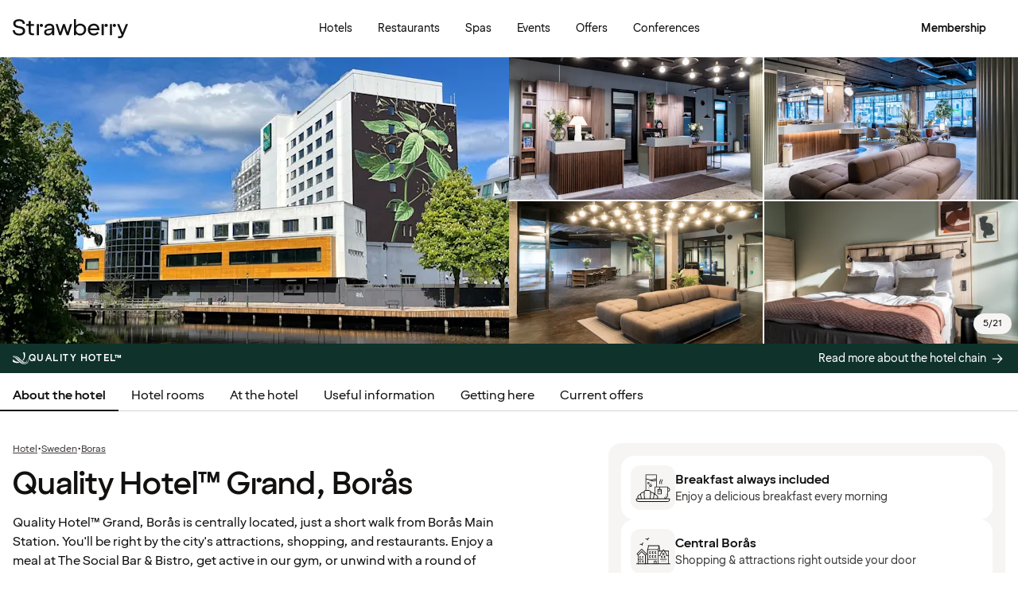

--- FILE ---
content_type: text/html; charset=utf-8
request_url: https://www.google.com/recaptcha/api2/anchor?ar=1&k=6LeXQwIaAAAAAOxl4IY4EkGJm3fkyHuIEXOFzL25&co=aHR0cHM6Ly93d3cuc3RyYXdiZXJyeWhvdGVscy5jb206NDQz&hl=en&v=naPR4A6FAh-yZLuCX253WaZq&size=invisible&anchor-ms=20000&execute-ms=15000&cb=qkdscf1rv95
body_size: 45246
content:
<!DOCTYPE HTML><html dir="ltr" lang="en"><head><meta http-equiv="Content-Type" content="text/html; charset=UTF-8">
<meta http-equiv="X-UA-Compatible" content="IE=edge">
<title>reCAPTCHA</title>
<style type="text/css">
/* cyrillic-ext */
@font-face {
  font-family: 'Roboto';
  font-style: normal;
  font-weight: 400;
  src: url(//fonts.gstatic.com/s/roboto/v18/KFOmCnqEu92Fr1Mu72xKKTU1Kvnz.woff2) format('woff2');
  unicode-range: U+0460-052F, U+1C80-1C8A, U+20B4, U+2DE0-2DFF, U+A640-A69F, U+FE2E-FE2F;
}
/* cyrillic */
@font-face {
  font-family: 'Roboto';
  font-style: normal;
  font-weight: 400;
  src: url(//fonts.gstatic.com/s/roboto/v18/KFOmCnqEu92Fr1Mu5mxKKTU1Kvnz.woff2) format('woff2');
  unicode-range: U+0301, U+0400-045F, U+0490-0491, U+04B0-04B1, U+2116;
}
/* greek-ext */
@font-face {
  font-family: 'Roboto';
  font-style: normal;
  font-weight: 400;
  src: url(//fonts.gstatic.com/s/roboto/v18/KFOmCnqEu92Fr1Mu7mxKKTU1Kvnz.woff2) format('woff2');
  unicode-range: U+1F00-1FFF;
}
/* greek */
@font-face {
  font-family: 'Roboto';
  font-style: normal;
  font-weight: 400;
  src: url(//fonts.gstatic.com/s/roboto/v18/KFOmCnqEu92Fr1Mu4WxKKTU1Kvnz.woff2) format('woff2');
  unicode-range: U+0370-0377, U+037A-037F, U+0384-038A, U+038C, U+038E-03A1, U+03A3-03FF;
}
/* vietnamese */
@font-face {
  font-family: 'Roboto';
  font-style: normal;
  font-weight: 400;
  src: url(//fonts.gstatic.com/s/roboto/v18/KFOmCnqEu92Fr1Mu7WxKKTU1Kvnz.woff2) format('woff2');
  unicode-range: U+0102-0103, U+0110-0111, U+0128-0129, U+0168-0169, U+01A0-01A1, U+01AF-01B0, U+0300-0301, U+0303-0304, U+0308-0309, U+0323, U+0329, U+1EA0-1EF9, U+20AB;
}
/* latin-ext */
@font-face {
  font-family: 'Roboto';
  font-style: normal;
  font-weight: 400;
  src: url(//fonts.gstatic.com/s/roboto/v18/KFOmCnqEu92Fr1Mu7GxKKTU1Kvnz.woff2) format('woff2');
  unicode-range: U+0100-02BA, U+02BD-02C5, U+02C7-02CC, U+02CE-02D7, U+02DD-02FF, U+0304, U+0308, U+0329, U+1D00-1DBF, U+1E00-1E9F, U+1EF2-1EFF, U+2020, U+20A0-20AB, U+20AD-20C0, U+2113, U+2C60-2C7F, U+A720-A7FF;
}
/* latin */
@font-face {
  font-family: 'Roboto';
  font-style: normal;
  font-weight: 400;
  src: url(//fonts.gstatic.com/s/roboto/v18/KFOmCnqEu92Fr1Mu4mxKKTU1Kg.woff2) format('woff2');
  unicode-range: U+0000-00FF, U+0131, U+0152-0153, U+02BB-02BC, U+02C6, U+02DA, U+02DC, U+0304, U+0308, U+0329, U+2000-206F, U+20AC, U+2122, U+2191, U+2193, U+2212, U+2215, U+FEFF, U+FFFD;
}
/* cyrillic-ext */
@font-face {
  font-family: 'Roboto';
  font-style: normal;
  font-weight: 500;
  src: url(//fonts.gstatic.com/s/roboto/v18/KFOlCnqEu92Fr1MmEU9fCRc4AMP6lbBP.woff2) format('woff2');
  unicode-range: U+0460-052F, U+1C80-1C8A, U+20B4, U+2DE0-2DFF, U+A640-A69F, U+FE2E-FE2F;
}
/* cyrillic */
@font-face {
  font-family: 'Roboto';
  font-style: normal;
  font-weight: 500;
  src: url(//fonts.gstatic.com/s/roboto/v18/KFOlCnqEu92Fr1MmEU9fABc4AMP6lbBP.woff2) format('woff2');
  unicode-range: U+0301, U+0400-045F, U+0490-0491, U+04B0-04B1, U+2116;
}
/* greek-ext */
@font-face {
  font-family: 'Roboto';
  font-style: normal;
  font-weight: 500;
  src: url(//fonts.gstatic.com/s/roboto/v18/KFOlCnqEu92Fr1MmEU9fCBc4AMP6lbBP.woff2) format('woff2');
  unicode-range: U+1F00-1FFF;
}
/* greek */
@font-face {
  font-family: 'Roboto';
  font-style: normal;
  font-weight: 500;
  src: url(//fonts.gstatic.com/s/roboto/v18/KFOlCnqEu92Fr1MmEU9fBxc4AMP6lbBP.woff2) format('woff2');
  unicode-range: U+0370-0377, U+037A-037F, U+0384-038A, U+038C, U+038E-03A1, U+03A3-03FF;
}
/* vietnamese */
@font-face {
  font-family: 'Roboto';
  font-style: normal;
  font-weight: 500;
  src: url(//fonts.gstatic.com/s/roboto/v18/KFOlCnqEu92Fr1MmEU9fCxc4AMP6lbBP.woff2) format('woff2');
  unicode-range: U+0102-0103, U+0110-0111, U+0128-0129, U+0168-0169, U+01A0-01A1, U+01AF-01B0, U+0300-0301, U+0303-0304, U+0308-0309, U+0323, U+0329, U+1EA0-1EF9, U+20AB;
}
/* latin-ext */
@font-face {
  font-family: 'Roboto';
  font-style: normal;
  font-weight: 500;
  src: url(//fonts.gstatic.com/s/roboto/v18/KFOlCnqEu92Fr1MmEU9fChc4AMP6lbBP.woff2) format('woff2');
  unicode-range: U+0100-02BA, U+02BD-02C5, U+02C7-02CC, U+02CE-02D7, U+02DD-02FF, U+0304, U+0308, U+0329, U+1D00-1DBF, U+1E00-1E9F, U+1EF2-1EFF, U+2020, U+20A0-20AB, U+20AD-20C0, U+2113, U+2C60-2C7F, U+A720-A7FF;
}
/* latin */
@font-face {
  font-family: 'Roboto';
  font-style: normal;
  font-weight: 500;
  src: url(//fonts.gstatic.com/s/roboto/v18/KFOlCnqEu92Fr1MmEU9fBBc4AMP6lQ.woff2) format('woff2');
  unicode-range: U+0000-00FF, U+0131, U+0152-0153, U+02BB-02BC, U+02C6, U+02DA, U+02DC, U+0304, U+0308, U+0329, U+2000-206F, U+20AC, U+2122, U+2191, U+2193, U+2212, U+2215, U+FEFF, U+FFFD;
}
/* cyrillic-ext */
@font-face {
  font-family: 'Roboto';
  font-style: normal;
  font-weight: 900;
  src: url(//fonts.gstatic.com/s/roboto/v18/KFOlCnqEu92Fr1MmYUtfCRc4AMP6lbBP.woff2) format('woff2');
  unicode-range: U+0460-052F, U+1C80-1C8A, U+20B4, U+2DE0-2DFF, U+A640-A69F, U+FE2E-FE2F;
}
/* cyrillic */
@font-face {
  font-family: 'Roboto';
  font-style: normal;
  font-weight: 900;
  src: url(//fonts.gstatic.com/s/roboto/v18/KFOlCnqEu92Fr1MmYUtfABc4AMP6lbBP.woff2) format('woff2');
  unicode-range: U+0301, U+0400-045F, U+0490-0491, U+04B0-04B1, U+2116;
}
/* greek-ext */
@font-face {
  font-family: 'Roboto';
  font-style: normal;
  font-weight: 900;
  src: url(//fonts.gstatic.com/s/roboto/v18/KFOlCnqEu92Fr1MmYUtfCBc4AMP6lbBP.woff2) format('woff2');
  unicode-range: U+1F00-1FFF;
}
/* greek */
@font-face {
  font-family: 'Roboto';
  font-style: normal;
  font-weight: 900;
  src: url(//fonts.gstatic.com/s/roboto/v18/KFOlCnqEu92Fr1MmYUtfBxc4AMP6lbBP.woff2) format('woff2');
  unicode-range: U+0370-0377, U+037A-037F, U+0384-038A, U+038C, U+038E-03A1, U+03A3-03FF;
}
/* vietnamese */
@font-face {
  font-family: 'Roboto';
  font-style: normal;
  font-weight: 900;
  src: url(//fonts.gstatic.com/s/roboto/v18/KFOlCnqEu92Fr1MmYUtfCxc4AMP6lbBP.woff2) format('woff2');
  unicode-range: U+0102-0103, U+0110-0111, U+0128-0129, U+0168-0169, U+01A0-01A1, U+01AF-01B0, U+0300-0301, U+0303-0304, U+0308-0309, U+0323, U+0329, U+1EA0-1EF9, U+20AB;
}
/* latin-ext */
@font-face {
  font-family: 'Roboto';
  font-style: normal;
  font-weight: 900;
  src: url(//fonts.gstatic.com/s/roboto/v18/KFOlCnqEu92Fr1MmYUtfChc4AMP6lbBP.woff2) format('woff2');
  unicode-range: U+0100-02BA, U+02BD-02C5, U+02C7-02CC, U+02CE-02D7, U+02DD-02FF, U+0304, U+0308, U+0329, U+1D00-1DBF, U+1E00-1E9F, U+1EF2-1EFF, U+2020, U+20A0-20AB, U+20AD-20C0, U+2113, U+2C60-2C7F, U+A720-A7FF;
}
/* latin */
@font-face {
  font-family: 'Roboto';
  font-style: normal;
  font-weight: 900;
  src: url(//fonts.gstatic.com/s/roboto/v18/KFOlCnqEu92Fr1MmYUtfBBc4AMP6lQ.woff2) format('woff2');
  unicode-range: U+0000-00FF, U+0131, U+0152-0153, U+02BB-02BC, U+02C6, U+02DA, U+02DC, U+0304, U+0308, U+0329, U+2000-206F, U+20AC, U+2122, U+2191, U+2193, U+2212, U+2215, U+FEFF, U+FFFD;
}

</style>
<link rel="stylesheet" type="text/css" href="https://www.gstatic.com/recaptcha/releases/naPR4A6FAh-yZLuCX253WaZq/styles__ltr.css">
<script nonce="Qzpyn6bty401pNIkbnzO8A" type="text/javascript">window['__recaptcha_api'] = 'https://www.google.com/recaptcha/api2/';</script>
<script type="text/javascript" src="https://www.gstatic.com/recaptcha/releases/naPR4A6FAh-yZLuCX253WaZq/recaptcha__en.js" nonce="Qzpyn6bty401pNIkbnzO8A">
      
    </script></head>
<body><div id="rc-anchor-alert" class="rc-anchor-alert"></div>
<input type="hidden" id="recaptcha-token" value="[base64]">
<script type="text/javascript" nonce="Qzpyn6bty401pNIkbnzO8A">
      recaptcha.anchor.Main.init("[\x22ainput\x22,[\x22bgdata\x22,\x22\x22,\[base64]/[base64]/[base64]/[base64]/[base64]/KHEoSCw0MjUsSC5UKSxpZShILGwpKTpxKEgsNDI1LGwpLEgpKSw0MjUpLFcpLEgpKX0sRUk9ZnVuY3Rpb24obCxDLEgsVyl7dHJ5e1c9bFsoKEN8MCkrMiklM10sbFtDXT0obFtDXXwwKS0obFsoKEN8MCkrMSklM118MCktKFd8MCleKEM9PTE/[base64]/[base64]/[base64]/[base64]/[base64]/[base64]/[base64]/[base64]/[base64]/[base64]/[base64]\\u003d\\u003d\x22,\[base64]\x22,\[base64]/CvcK8wrjDvE/Dt23Dt0xOw7fCrsKAMsOKZsKyYU3DocORfsOHwpnCjArCqQpUwqLCvsK3w6/ChWPDoQfDhsOQHsKcBUJ1J8KPw4XDv8K0woU5w7zDm8OidsO5w4pwwowiSz/DhcKPw6whXw5twoJSDCLCqy7CmQfChBlZw7oNXsKQwpnDohptwot0OXPDhTrCl8KaDVFzw4AdVMKhwrskRMKRw4EoB13Ct1rDvBBxwo3DqMKow6Uyw4d9GgXDrMOTw6zDmRM4wrTCuj/[base64]/[base64]/DlMK7wqRdJVbDg35fw6dUw4LDhEsBw6I1e1VOVkPClyAxFcKTJMKyw5JqQ8Ocw5XCgMOIwqADIwbCnMKCw4rDncKXY8K4CwRKLmMvwoAZw7cNw7ViwrzCpg/CvMKfw78swqZ0JcOpKw3CiTdMwrrCvcOswo3CgRHCt0UQVsK3YMKMAsOjd8KRIl/CngcwAys+S3bDjhtrwozCjsOkYcKDw6oAWMOGNsKpKcKNTlhdQSRPCC/DsHIqwr5pw6vDsXFqf8KVw5fDpcOBO8Kcw4xBNE8XOcOBwqvChBrDnCDClMOmaHdRwqoYwoh3ecK6Ti7ChsO3w5rCgSXCm35kw4fDoH3DlSrCuyFRwr/DgsO2wrkIw40becKGFV7Cq8KOFcO/wo3DpzUewp/DrsKuHykSf8OVJGg3dMOda1TDo8KNw5XDkGVQOzc6w5rCjsO7w4pwwr3Don7CsSZHw6LCvgdwwolRZxMQQ3rCpcKww5fChcKew5E/NwfCkg8Lwr9+CMKmQ8KZwojCvCIzXgLChW7DjH89w7Yww7zDp2FrWVNpA8K8w6J0wp9TwoQuw5bDhSXCrRHCjsK/wprDtVYycMK7wozDuS8PVMO4w47Cs8Kfw57Dl2XChlNBTMOLI8KRF8Kzw4bDqcKABy9nwrnCkcOSQEoGG8K8HgzCjWgSwrRCZlpXeMOWe3XDu3XCp8OeIMOjcyPCpnkGSMKccsKUw6LDrghkJ8KcwoPDscKSw4/Dpg1vw5RGHcO9w7w/JEPDkx1JKTRJwp9Rw5cidMOiAg9uW8KcS2bDpHoCQMO5w5Mkw4TCgcKbNcKkw4TDscKiwp0QNxDCuMK6woDCqlHCjHUJwoFLwrNUw4bDpVzCkcOOAMKbw6IFJMOpOsKjwoZgIsOfw5tzw4bDpMKRw4bCiQLCinZEVMOaw480HyDClMKRBsKqe8OceRo/DVfCnsOWWSYdfsOLasONw4dGNErDnk0lPBJKwql2w44aW8KZUcOGw6zDnDzCjkF0R03DvQrDlMKONcKFSSQxw6ELRhfCsWB7w5obw4fDssKsHhHCqmXDl8OYQ8KafcK1w6QvBcKLIcKRSBDDry13csOHwq/[base64]/DjsKxR8KJw4XCjFnDjUnDtCU/wppYw5YnwrYnPsKXw4fDsMKSB8KmwojDmR3DrMKDLcOewpTCk8KuwoLCvsK4wrlPwr57wodieSvCmz/Do3UFWcK9U8KIPsO7w6nDgDRtw7BLQg/Cjh1fw5IeDCTDsMKEwo7DlMKvwrDDghFpw7vCucKLKMOdw5Eaw4BsOcO5w7QsO8OtwqjDvEbCtcK+w5fCnSkWNsKXw4JsMTfDgMK/J27DosO7NHV/VSTDo27CnmFCw4EvdsKvQMOHw5TCt8KiLVrDksO/wqHDvsK6w6FIw7dzfMK1wr/CvsKlw6rDs2bCncK7BSx7a3PDtMOewpAJLwE8wqLDkW5wasKOw6M8UcKCemXChxPCsmDDsW8YJSHDicOQwpJ0PcOiIjjCicKsM1h0wqjDlMKtwoPDqHvDjVxCw6EDUcKFFsOnYRo0wq7Cgw3DosObAF/[base64]/[base64]/Dsy3CoMK5w7ohHl7DiVDChwxmwqlgJ8KRT8OMw6JGd0lCV8KIwrIjEsKgaEDDmWPDuUYVMW9jfMKiwopWQcKfwoNmwrRtw7bCiFJowoFIBzDDv8O3NMO+GgfDmT9YAG7Dm2rCmcO/TcO9bAgGYyjDosOLwrLCsjnCnSkvwr3CswrCusKow4DDv8O2F8Oww4bDhcOgYjopGcKRw6XDogdYw6bDvQfDg8K7LFLDiVBRSU0dw6nClgzCosKXwp3DmmBWwpMBw615wqUeekfDqC/DucKJw43Dn8KuRcK4bEdjJBjCnsKWOTnCvVcXwpnDsS1pw7QtQARlUDQMwo/Cp8KKBDInwpTCh1BKw48JwoXCpMOZXQbCjsKxw5nCpyrDlAd1w7bCjsK7IMKZwo3Cu8O4w7twwr8NCcOpCcKkPcOzwonCscKVw77Dm2bCojTDvsObQcK9w6zCisKiVsOuwoQcWjnCvB/DgGd1wp/Co1VWwpbDscOVDMO5YcOXMibDnU/CvcOtEsOlwqpxw5XCosKWwojDtB4lP8OLEnbCmnPDlXDCl3XDuF8DwrIXA8K5wo/CmsK2wosVVkXCgg5fC0LClsK9U8KjUA1sw60NQ8OcfcO0woTCsMKnVS/[base64]/CvcKqw649wqTCgMKzIhgbFVVmwqfCpUBuES/CiHdCwrnDjcKGw5k3C8O/w4F5w4RRwqtEbi7CtcO0w6x0K8OWwr0KfcOHwp5+wpTChCRlO8KKwpTCk8OSw5BQwqLDoQTDm2IABzIPX1HDlcKrw6VrZ2scw5rDkMOJw6zChWnCqcKhW3Edwo3DmW0NHcKqwr/DlcObdMKpA8OLw5zDmlZeHnHDmBvDrMOKwqPDlF7DjMKVIznCscKxw5EneWjCknLDslnDuzXDvSwqw6vDoD5bbDI6eMKpVjY0dQTClsKob3kgQMOsCsOPwqAEwqxhScKZaFMnwq7Cr8KNFQjDuMOLc8KYw5R/woUqYBtRwrvCpDbDuUZZw5xWwrUld8Kpw4R6aDnCuMOdQFkpw77DkMK9w5PDqMOIwoTDthHDsDXCpHfDhTHDjcKoeDLCtHkYB8Kxw5JSw5bCjGPDv8OmIzzDnXHDv8OUcMOwI8K9woTClV44w4g4wolDD8KPwo4Rwp7Dn2/DmsKfT2zCqi1sYMOMMF3DnU4UAERLa8KJwrPCvMONwoN+MHPCqsKqax1xw644NXHDhHzCpcKVW8KhTsKyH8Kkw7PCm1HDvA/[base64]/Dm33ClVjCqXNfw6EPVCdAGCzChSAoMMKvwr1Gw5TCo8OFw6/[base64]/wrUYCMONwoTCuCfCsQoVw5NDIsKrwqnCvcK3w4TCpsOmQwzDncOsPSbCmh9xNMKZw4MTMExgKBU7w6ZuwqEWdmBkwoDDgMO8NWnDrgdDUsOLNXTDmMKDQMOKwpgVEFHDp8K5Wg/DpsKCBBh4W8KfScKJMMOow73CnsOjw61LRcOMAsOqw4YiNVfDpsK7f0fCkCdwwr5hwqoVS3HCkUkhwqgIUUDCrH/DksKewrA4wrggH8KZLMOKdMKpO8KCw5XDhcOewoDCuWQyw7EbA39IUDEcK8KMY8KcN8OTesO/[base64]/DrsKiwr3Csx3CmG8ySkhCwqzDgA3DkVlOIMKtIMOCw4EIacO4wpPCt8KiHcOpIFIiCg4dTMKPZcKWw6tRNkbClcOaw6cqBQQhw4Roe1/Cj2HDuXE4w4fDssOHFCfCpXsvGcOJGcOfw4DDuhhkw6QSw6jDkEdcMcKjwpTCncKRw4zDgsKnwrkiNMOuw5pGwqDDsz1oX34qE8KAwrnDqcOLwo/CjMO5aGgmS1xJKsKxwohHw4ZnwqfDosO3w7PCt1NYw7RzwoTDoMKAw4jCg8KDOEgnwo8xG14QwoLDsj91w4MLwpjDm8K0w6NQE1xrc8O8wqsiwoENSCtNIsOUw60RTFc5bS/CgmrDhT8kw4jCmGjDgsOhK0hvbMOwwofDkTzCtyYkFjzDocO0wpUwwpt1P8Kkw7nDpsKewqDDg8OiwqvCgMO8O8KCwp7Chx7Dv8KRwpMXVsKQCWsswqzCmsO7w7/ClCLDoz5Lw7PDoAwDw6h3wrnCv8OGPifCpsOpw6QMwofCi2MoTTTCqzDDvMO2w47DuMKzUsOlwqdLQcOGwrHCrcOQVUjDgEPCjjF2w5HDs1HCisK5Kh95C3nCscOdXcKsVDzCuTHCjsOjwrslwr/CsCPDiTVAw6PDp3TDohvDgMOKcsKOwo/[base64]/DrWTDhcK+CMKxwqMcw4jDuMKBSMKnQMKOwoA/cU/[base64]/GGYOw7cjF8O2wpxvw6tWworCihDCgXjCi8K7wp/[base64]/DpFkiDk5zOkoXw7APwpbCjFPCu8ONwpfCn0wDwoLCjEYxw5zCuQcHGCLCmGHCrsKjw5ogw67CocOnw6XDjsKSw7VlbwwUBsKhIWJ2w7HDjMOXE8Onf8OSXsKbw7fCp3p+AMK9asOUwpA7w4/DgRrDgTTDlsKYwpnCrHNWFcKNMXQoAxnCh8OAwpwlw5TClMKIK3vCqy8/NMOQw55ww6cyw6xKw5DDvMOcTWnDocKrwpLDqmXCtMKLf8K0wopWw7DDik/ClsKsd8KoSFIaCMKmw5LChVYRbsOlY8ObwqcnZcOKKz4HHMOIE8OKw4nDsxlMCkQOw7zDncKWR2fCgcKNw5DDnxzChVrDgVTCtTlpwqrCvcKaw7/DixUOLENowpVQRMOQwr8Swp/DkhzDoA/Dq3pXdAfDpcKKwpXDhMKyCCLCiiHCuyDDngbCq8KeeMO9MsOLwoBpMcKiw5UjLsO3wrRsNsOxw4IzImx1L3zCiMKjTgTDjgLCtE3DuhnCo1FvdMOQRw0cw5/Ct8Kqwos9wodOAMKhbBnDsn3CpMK6w6swGXfDs8KdwoIZVsO1wrHDhMKTQsOtwpHCvyY5w43Di205DMKwwovClcO6AMKJC8Otw7VdJsKtw4Z1QMOOwoXDgRDCmcKLC1nCucK3WsKgCMOaw5DDtMKVVn/[base64]/XnvDrW/[base64]/Ci8K6woMbPsO4wqLDuA9NwqzCnXbDthvDt8O4w4wvwpB6e3ZIw7VyCsKIw4EfcUvChi/[base64]/[base64]/[base64]/wpnCnMOdSV4OScKMw697dsO6fjrDj8OdwrYKW8O8w4TChy3CqwcgwpgcwqhiK8KBc8KMGzrDmkI/UsKhwpXDicKpw6PDocOZw57DgDHCtGXCgMKjw6jCosKAw63Dgg3Dm8KfMMK4aH/DnMKuwpzDtMKDw5/CpMOCwq8nMsKcw7NbaBIkwowXwrkPLcKKwo/[base64]/Co8KfCcOgwrpswqfDscK+w63DomRdd8KUPMKkwq7DosO/[base64]/KcO4wqXClcKFwq/DsMKDbMKnw4cYD8KhwrnCrDjDk8OjblXDjSMlwoV9w6DCtMOaw75rH0jDtMOFVTdxJlw9wpzDgBJ+w5rCrMKcdcOCFGtOw48dH8KGw7bCk8ObwojCpsOlZkV4Bx9MJXlEwrrDnXF5VMODwrY4woFfGsKMLcK/JsKRwqDDscK/d8OmwpnCusKOw5YQw4cOw7E1TMKMcz11wrDDo8OywrXCt8Oqwq7Dk1bCj17DsMOLwpNGwrXDlcK/VMKmwppXdcOew53Clh5lC8Kiwpxxw7M7w4HCoMKpwqVPSMKDbsOmw5zDkSHCujTCiGovVHghF23DhsK6NcOcPk5eH3XDjBZfABURw6UyblbDqjM1IADDtTB1woVrwrl+PMOoMMO/[base64]/DiMK5w5gZbMK8wqJUQ8KSN8KMw50nw6fDlMKHdCTClcKdw5HCjMOcwrjCk8Kvcxkzw50MV3/DsMKZwrXCjMOyw5PDgMOUwqPCmDfDjGkWwoLDmMKlQBBEWXvDqmEqwrLCksKqwrTDq0nCkcKew6JLw6rCo8KDw59xeMOowprCixTDkRDDqkFgbDjCq3EbVxkowplJaMOuVgMvZRXDusOqw61Xw6dxw7jDrVvDiEvDisKfwpnCssK7wqgJFMOUcsOVLVBTD8Kkw5/CmRJkFwnDuMKqWFXCqcKiwqMMwoHCsTPCp27Cv3bCt3rCnMOAZ8K9S8OTM8O/BcKXO1E8w6UjwpFqfcOCCMO8InMCwrrCq8KSwqDDnwlEw4oAw4PClcK0wqgOZcO5w4XDvhPCql3DgsKYw6h0QMKnw7gNw6rDpsOCwp3DoCjCuyQLBcOTwpg/fMOWDsKzYgNzYXYnwpPDo8K6cmEOecOZw74Rw7g2w68WGD4WTCMVUsKVUMOIw6nCjsKhwqnDqFXDt8OZRsK8RcKEQsKlw6LDrMOPw4/CgW3DjCY+OFN2W1HDmsO3SsOzNcOSPsKVwqUHDWp0b2/CoyHCpUdSwofDumVjecOQw6HDiMKpwppWw5trwrfDk8K+wpLCoMOgPcK7w6rDlsOJwpAFdzjCjcKww5LCoMObMm3DucOFwrnDlcKPJj7DvB8swpkPD8K9wqXDsQlew4EveMK/dyEiH25uw5LCh1lyA8OoZMK/[base64]/CtMKewqJ6wrpeIcO/w7DCsMK8YsOSEMOtw7rCo8K+wq1Gw5TCj8OZw4pxe8KGVsO/L8Ofw5nCj1nCrMOnKSDDiXTCtUgiw5zCk8KsFcOqwoo4wo03PVYZw4kwI8Knw6NJE1Ivwq4OwrjDvEXCk8KzTmMBwoXClDVuF8OPwq/DssOqwp/CunzDqMKEQjAbwqjDk3FYFMOfwqx7wqbDo8Ofw5hkw7FPwpPDsUpVMhDCl8OqXQdKw7jChMKzIRwgwq/CuGnCkCwrHinCr1USN0nCo0bCoBNSG2HCssOKw6nDmzrDtmsSL8Kjw5k0J8OxwqUVwoTCucOwNAFdwpvCsWPCvg/CjkDCgR4MZcOWK8OtwpsEw4TDpDIswqzCosKgwofCqCfCgi1LIjbCvcO8w7QkBEdoI8Odw7zDghXDrilXUVfDq8Kaw7rCocOJXsOww4XCkm0Dw6dAXlMpOGbDoMOgcsKPw6BGwrfCkTPChiXDohhXe8KfTHY+NXt/TMK4IMO9w5XDvy/Cr8Kgw7Vsw4zDtxHDlsOfecOOGMONKyxzcGZawqQUbjjCjMKJXGQYw4jDsHBvbMOqO2XDjQ/DjEcyOMOhFXfDncOwwrTCt1sow5DDpiRzEcOPBw18QgHDvcOow6AXIBTDk8OowqvCmMKLw7kHwqnDgMObw7LDv1bDgMKiwqHDrBrCgcOkw6/DnMOSMkvDqMOjU8KVw5M0RsK0EcKZOcKlYkBQwo5gZcOfDjPDpFLDviDCuMK3YE7CmlrCpcKZwqjDj2rCq8OTwpsoAW4bwqBPw784wrjDhsKEVMOndcKvMQ7DqsKkYsOzEDFEwpjCo8Kfwp/[base64]/CoFEcwqDCgMK5LUIKw6Ilwo06T8Kjw5/CiGjCjcOueMOqwrzChDJYDhfDp8OGwrXCvW/Du2QGw68WIk3Cu8KcwokSYcKtHMK5IwRow43DgQJPw61dfyjCjcOBA3B7wrVXw43Cv8Oyw6AowprCj8OsScKkw7Yobg1zDjNlb8OFDsKzwooHwrdaw5ZSQMOfPCZwJBcBw5fDminDssOqDAcubEstw53CmHNJREBvLj/DtQnCkHA3QFhRw7TDp1TDvm8FIz8MfF5xR8Osw5VseRHCncOzwp8PwrpVXMOZKMOwMQB4X8OEwpJCw45yw7TCsMO7eMOmLn/DscOXI8Kewq/[base64]/CjsOQDcK6w7/DucKhVVHCisO6w7w/C8OIw6/DilfCpMKIMnfDlkvCvwHDtF/DisOBw6xww5XCozHCgUobwqwyw59XKsOYf8OBw6lqw7hxwrfCs27DvXVKw6bDuDzCtk3DnTVGwrzCq8K+w7FzW17Dj0/[base64]/[base64]/d8KXCWrDsURxL8OBwp4Aw6XChMODAVBkDUlawrZawqo3VcKRwpkYwofDpHpGw4PCuldhwoPCojJGRcOBw7XDksOpw4/DpyNOBVHDmsKbUG9EdMKUIyXCpSvCvsOlbSTCrCtAKFvDpTzCrcOYwr/[base64]/CicK1w5fCkXMePxNsdCggw5M1w67Du3BPwqrDryzCgmjDicOUW8ObGsKVwoB2YibCmcKsKVPDrsOVwpPDlE/[base64]/DmcKSf8Obwq1pfCPCjU3Cu8KNT8Kjw6DDjsKIwoXClMOYwqzCmWpjwrQCWG/DhEZQITLDmH7DrMO7w5/CskxUwoV4w45fw4QxTsOWFMKOHX7ClcKqw4U7EANSfsKdHj8+WsKXwoZYNcOIDMOzTMKScSvDgWZvEcKVw7ZJwp/DpMKnwqjDnsOTFSE2wrFMP8OvwrDDrsKfNcKcNsKJw7huw4xzwoXCvnXCn8KsV0Ygdz3DhU3ClHMCNSNmByTCkRzDoX/CjsOTWDRYdsKDw7bDjWnDuifDusK4wpDCtcOkwrhpw50rMXzDqwPCkRjDhVXDnw/DlcKCPsO4SMOIw6/[base64]/Dmg7DmsOZMxARCMKxw4VDwqcDwpzDrCNjwqh4I8KbBhTCkcKPHcOLalvCsy/DhQMtGRcxW8OxK8OKw5Auw6VTAMOuwqXDhXcZDlXDv8KawpBbJMKSBn/DscKIwoLCvsKkwoptw5RXRH8ZKFrClQPCuVDDkUrClMKJSMKtV8OeJmPDmcOrf3jDimpPFl3Do8KyE8O3wpcjOlZlbsOlbcKrwoA6VcKCw7fChBUrNgHDrxdVwplPwo3Cp3jCtSUOwrt8wqHChF/Cq8O/[base64]/DnMOqbhzCkz/[base64]/DiMOnCDIVb8OwTx3DqsK2wrxJwpTCjMOhOMK/wpvCqMOjwqMnSMKhw4AmXXnDqmodXsOkwpTDpcOzw7pqVUHDhXzDjMO1X17DoQZNRsOPDGvDhsKef8OyGcKxwo5jPsO/w73ChcOPwpPDihBBai/DgQdTw5JFw5obZsKQwrrCtcKOw5w/wo7ClQoBw5jCocK6wrXDkkAnwo4bwrd/[base64]/bsOaYxHDhcKNw4PDmEPCvcKGw53DvMOvPMKKKQpBfMOSACsVwpl3w7DDvQpwwrhpw607bnjDsMO/w6Z9OcK3wr7ChnlPQcOxw4/DulnCgHAfw505w481FMKoDnt3wpHCtsOSH0ANw7NDwqbCsy1kw4vDoxEmUlLChRYkO8KVw4rDhGldJMOgKnYEHMOFCiULwoHCr8KdJ2bDjsOYwrfChwguwrXCv8OewrcSwq/DocOnYMKMCXh/w4/CkD3CmQAywo3CsUhqwqXDvcKCRFMrKcO2CEtWUFDDgsO8ecObwpLDqMODWGtmwo9DCMKkRsO0K8KSD8OKGsKUwoDDrsOTUXLCgAsIw7rCm8KYNMKvw4Z6w6/[base64]/DjXJYGULCkMOBw581w6QFwo7Cl8KQwrlvVRIOA8K6PsKuwp9dw5xiw7cXbMKKwoRIw6l4wqoLw6vDlcOMIcOqVQ1uwp/CpsKMGMOxHBDCsMOSw5bDr8Kzw6RyVMKEwpLCkSDDgcK8w6zDlMOqHMOpwpjCrsK5IcKlwq7DscO+ccOGwq5BEsKtwqfCtsOqZMOHVcO2BgjDonoVw6Bvw6zCtcObPMKDw7HDlwhDwr/[base64]/CgsOfwqhOAnDDh2vCu2Vzwpx3w5xxw5BnREVXwo8zP8OJw7lMwqpuPW/Ci8KSw6nDicKgwrsiSF/DujwcRsOlesOrwogVwrjCg8KGLcKAw47CtmHDownDv0PCvmnCs8KpAnHCnhJtbifCg8OxwpnCoMKZw77ChsKAwqbDmiIaViZkw5bDkzFfFH8cOAY/YsOFw7HDljESw6jDsTtmw4d8VsOMQ8KpwpHCk8KkfUPDmcOgUgMaw4rDj8OVB34Aw41qKcOywpTDs8O1w6QUw7JhwoXCu8KNG8KuDzwEL8OAwqYPwqLCkcKESsOvwp/DmUPCrMKXfcKjacKYwq1xw4fDoWh6w5DDtsOrw5TDgnPCg8OLUcKMLkFLMzM6Yz9Tw5pWfsKDPcK0w4nCpsOYwrLDoi3DoMK2UmrCvVfChcOMwoFzSzkdwrh8w7Vqw6jCksKMw6rDpMKRecOoDUYaw60uwoFUwoRPw4fDgsOeUz/[base64]/w5hqw4XDjcOswpLCssKRw55xDHLDscOqBcObwrrDrn5NwqrCkGV6w5Jbw64BLcK6wrA7w7Fxw4HCix5cw5bCpcO0QkPCuDwhIDk7w5BQB8KsRTkkw41dw67DhcOjK8KvccOxfy3DoMK6fCnDucKxPSgFF8OlwozDjw/DpVATFMKnfUHCssKQdiAWZMKHwpjDnMOCF217wp3CnzvDh8KbwpXCo8ORw74fwqLClTYlw4xTwqpyw6UedSTCgcKcwqM8wplVGlsAw5BHFcOzw6fDgidpBcOVb8K9HcKUw4HCisOaKcK9AMKtw6XDoQnDqVjCnR3CucK+w6fCi8K/JEfDnmd4b8Opwq/[base64]/[base64]/FcOZcMKQcH7CvQEhw5HDvA/CvgfDtxgkw7rDlcKWwonCm2J8bsKBw6p+dV9dwqdWwr8PRcK5wqALwokzc2p/w40aRsOFw6HDtMOlw4QULsOKw7/DhMO1wo4DPGbCq8KlEcKzVB3DuTg+wqPDvR/ClyhQw4/Cu8OHCsOSWC/CoMOwwoM2PMKWw6fDkw95wppBAMKUEMOBw5XChsOrFMKAw41YEsKdZ8KbKV0qwpPCvijDhALDnA3CnHPCkih/VkYAQXVUwqrDv8Owwo58UsKde8Klw7vCm1DCncKLwosJPcK/[base64]/DvDnCok1QIzbDp8OYwq/[base64]/[base64]/[base64]/Cm8KfdzZZwqs3wr4Sw5vCncKZcitlw7zCgsK6w7BYYU/DnMOrw7LCpUFhw6nDlcKqNzxNf8OUCcOuw4PDtTzDiMOXwrrClMOcAcOqZMK6EsORwp3CqEzDvVpWwo3CimpOOC9ewqE/T0sGwqnCkGrDsMKsScOzb8OIf8OnwrfClcOkSsO1wqDCqMO8WcOvw5bDuMK9In7DpTfDvj3Dpwt7UCkQwovCqQ/CkMORw7zCl8OFwrR9FsKwwrZAOypbwrtVw5JQw77DtwYQw4zCu0wLE8OfwqvCrsKVQQPCk8OgBMOfBcKFGAglSkPClMKyE8Ksw5lCwqHCtgwUwrgdwoLCmsK4ZT5XLh8kwqTDlSfCg23Cl3fDtMKHLcK7w7fCsx/Ci8KjGzDDsR8tw6ohFsO/[base64]/DmwnDrxnDuUlvw5UAwoPCnQjCijUYIsOQw7XDtGXDpcKbLm7DhyJzw6rCnsOdwpdCwrg3WcOnwpbDnsOoL1xTZjXCnyIPw40YwpRCFMKuw4zDrcOlw74Hw7lzWCgDemfCsMKqBTDDrMOmU8K+eTfCp8K/wpLDtMOyH8OOwoMIYSAKwrfDhMKeRQPCqcK+wofCi8K2woZJKcKiORkzDxwpKcOYX8OKWcOYQWXDthnDocK/w5NKb3rDucKaw7rCpCEbTMKewptuwrUWw7gXwpLDjHM2YSjCjGfDo8OfHsOdwr1qwobDhMOfwojDjcO1M2E7ZlzClGgFwqnCuDcuHcKmAMOww4jChMOkwofDgcK3woEbQ8OywoTDrMKafMK/w6IIK8K2w7rCgcKTVMKRMlLCnyfDi8Kyw4NqIx5zU8OBwoHCiMOCwo8Ow6NtwqB3woV/wppLw6N5LMOlC1AlwrjDmsOqwqHCiMKgSEMbwoLCnMOZw5tGUiTClcObwqQ/QcKOVwZLNMOeJChuwpp8K8KoDxdTYcKpw4RbLcKARBLDrF0xw4tGwrXCgsOSw4fCh3rCk8KUZMK+wrzDisKkeS7DucK9wofCjUXCv18cw5zDrjEdw5VmWTXDicK3woPDhW/CpTTCncOUwqlbw7syw4YQwqkowrHDsh4RU8OmQsOhwrvCvA81w4YiwpRhDMOcwrHCnQzCp8OAEsOTVsKkwqPDvm/[base64]/DtcOyS0HDn1Zqw6XCngAkEBAPMcK9ZcKVWDJnw4HDtFxnw6rCgwh+F8KLYSnDrMO8w4wMwp5TwosFwrHCmsKbwoXDiFHCuGBCw6tQbsO1VFLDkcOIHcOIEynDrAkSw7PCun7CpcO2w7/ChntiGTDCk8KBw6xKXsKswqdAwr/DshDDgDY2w4M9w5F7wqvDrgpFw6woH8KLYUVmVznCnsOPNBrCqsOTwpVBwqxLw4rChcO/w4g1XMOyw5tZJATCgMKUwrUow5gVLMOWwplHcMK5wqHCnj7DlErCjcKcwpROVl8Sw4pAB8K0OHctwqUwIcOwwo7CpkU4NcKiacOpS8KPH8KpKxTDkQfDkMOpccKzUlppw511JyPDu8KiwpgbesKjH8KRw7rDrxvCmznDjiZ/IMKWGMKEwoHCqFTCmSpnVz/DkjoVw4FJw6tDw63CrUjDuMO1NjLDuMOLwqxgPMKYwqnDpk7CkcKPwrchw5VQf8KGBsOeI8KfVcKtTsORQRXCr3bDmsKmw7rDvx7DtiAnw4hULBjDq8Oyw4DDr8OjMW7CnxPCmMKLw6HDg39LbcKxwpF3w7/DnyXDoMKYwqQVwpQQdGLDuyIsSg3DucO+R8KmK8KNwrTDsAkofsK2woEpw6TCjkE4esKmwpU/woPDlsKdw7VDwowLPA9Jw5crK1LCkMKiwoNNw5/DhR4Awp5DUTlkQVfCrGJkwqLDt8K6e8KZYsOEQhnCgsKZw5bDscKow5Jvwp4BERrCvCbDqzV5wpfDt3k7JUTDn0Rvc0AxwozDscKxw7dfw7zCoMOALcOEOcKQIcKOO2BwwqrDojjClj/CpRvCombCnsKgLMOid20hLRFCKsO0w4xew5BGBMKhwqHDkEckLxcjw5HCskQqVDDCvy4Uw63CrREFAMKoWsOuwpfDhGsWwrYMw6rDh8Kswq/CniENwo11wrJ6w4PDqUdUwotLLxg6wo5oHMOtw67Dh10zw50tFsOkwo/ChMOewrzCu2dlc3sKDiLCi8K5cRvDrxpqU8OXCcOjw5YXw7DDmsKqBGhEZcObfMOWa8OEw5Aawp/[base64]/[base64]/Do8Odw7hjwr1MB8KNYsK1OTHCvMKYw5ttBMKEw5hUwqrCgDPDi8OVIRTClE8pflTCq8OkYsK9w7Ydw5/Dg8O3wpHCn8K2P8OCwoVKw5bClS/[base64]/CjADDhi4Cw4IPAsK0wrkiwosYBUfCq8KCw6oEwqnDqw3CpHZfG17CtsOHKB8JwrElwrVEVjvDnwvDhcKXw6d+wq3DuUcxw4l1woRkGkTCkcKhwpU2wp5SwqhJw5Rpw7w+wrAGQjcgwo3CjRjDsMOHwrrDsU08O8KJw5HDicKEHkkaPTXCj8OZSiTDpsOTQsO/[base64]/[base64]/CgMOHw7snPMKaZMOXw6jCmwzCpVPDnC0VOcKzcmvCujJhB8Ovw4dDw54FbMK0WG8cw4jCk2Y2XzNAw4bDssK0eDfCjMKBw5vDk8Okw4FAHGI6w4/Cu8Ksw6YDJ8Knw7/CtMKRC8Kdwq/Cj8K0woXDr24WCMOhwrobw6cNJMK1wr3DhMKqOQHDhMORSijDncOwAgHDmMK2wqfDqCvDshvCicKUwppMw73DgMO/LTvCjGnCm37Dk8OxwpLDkxnCs1suw7t+CMOhRMK4w4jDvCPDujTCviDDnisrWwYnw6ZFw5jCky1rRsOyLsOdw7hsfTIuwoEac0jDhi7DusKJw7/DgcKVwooBwo9tw7Znc8OFwrEEwq7DvMKIw7xdwqjCs8OdBMKkLMOvXsK3FjMZw68pw5V8YMOswoEbAR3DnsKFY8KWaxbDmMORwpLDhn3CuMK2w4BOwrYYwrd1w73CnzFmfcKJcxpZRMOmwqFEOSJYwpvCjS3DlBllwqHDi1HDklLCvBFEw7IkwqrDpmRVGFHDkG/ChsKWw7FiwqJdHsKww6jDuH3Du8OLwrhZw5PCk8OIw6/CgQLCqsKSw708ZcOva2nCj8Oiw589Tn1owpcnYMKqwobCvXzDs8KOw5bCnA7CkcKgf0rDqV/CnSfCqTZ3O8KLQcKaesKGcMK6w4R2bsKYSmlOw5hOecKiw4HDkEYONDxaf3Zhw4zDgMOuwqEVLcOtY0xLc0F2bMKofnBcMWRwPQtOwpE3c8Ovwq0AwpTCqsOfwohlZyxpKMKSwoJdwonDtMOkYcOGQ8K/w7/[base64]/bAfDosOgDnXDksKYR1/ClcKKJRzDsRLCglXCj1HDvX/DrTI/wonDr8O5dcK3wqdgw5Vjw4XCkcOUKiZMLyIEwr/DksKvwosbwpTCoz/CmEQWX0zCpsKHBwXDj8KqBGbDscKdG03DnDTDtcKWACPCiBzDqcK+wolDQ8OWGlp8w7lUwqbCmMKxw4o2GgIww4/DjcKAJsKXwrHDlMO0w61PwrEbbDtmIifDpsKHaiLDr8OQworDgkrCkR3CqsKKAsKYwot6wqjCqDJXIR1Yw4jCtCPDisKAwqLCjS4mw6cDw6NqXcO0w5nDtsO2VMKkwpMhwqhkw448GkJiBVDCiX7DoBXDscO/FMO2NA0Kw7Q3aMOjaFZmw6DDrcOGGGLCssKsEl5GVMK2DMOYcG3DlG0Kw6hhK3jDhVlTH2LCocOrIcOLw4LCgXBxw4Rfw5kWwpHCvCYOwoXDq8K7w7l+woPDnsKvw7EVXcKYwojDpGECY8KkOsO6ABsxw4VcUB/DpsK5fsKiw4sbdMKGBXnDlxLCoMK5wo7ChMKfwrdtfsO2YcK+wpLDmsK4w7VGw7vDlhDCp8KAwropVn4TYRgNwr/DtsOaVcOKB8OyZDfDngfCisKXwrtXwpUHUsO6XQlQw4HCoMKlRGxAXX7CgMKRGSLDklFHbcOYMsKQYkEFwqTDlcOnwpXDiTZGeMOlw4/CjMK0w5AWw7REw4ZzwrPDp8OeQcOEHMOMw6Mawq4/[base64]\\u003d\\u003d\x22],null,[\x22conf\x22,null,\x226LeXQwIaAAAAAOxl4IY4EkGJm3fkyHuIEXOFzL25\x22,0,null,null,null,1,[21,125,63,73,95,87,41,43,42,83,102,105,109,121],[7241176,641],0,null,null,null,null,0,null,0,null,700,1,null,0,\[base64]/tzcYADoGZWF6dTZkEg4Iiv2INxgAOgVNZklJNBoZCAMSFR0U8JfjNw7/vqUGGcSdCRmc4owCGQ\\u003d\\u003d\x22,0,0,null,null,1,null,0,0],\x22https://www.strawberryhotels.com:443\x22,null,[3,1,1],null,null,null,1,3600,[\x22https://www.google.com/intl/en/policies/privacy/\x22,\x22https://www.google.com/intl/en/policies/terms/\x22],\x22jh4XLjCwvZe/mrzFEILAI+8SoZ1PIi6yRqCXGGt0Rn4\\u003d\x22,1,0,null,1,1762609198567,0,0,[179,227],null,[212,34,82,53],\x22RC-CpfdDthYLJoRMw\x22,null,null,null,null,null,\x220dAFcWeA4y7aYujvWgDwu3ykRKhSmfOQNlulE8reiTrcSioZEV7WqQqUFJi8-4JPXRKvx1ZRw9W_rTD2t-tAcOUnR6j6bw05Cq3w\x22,1762691998770]");
    </script></body></html>

--- FILE ---
content_type: text/javascript; charset=utf-8
request_url: https://www.strawberryhotels.com/@book/1.7.20/chunks/LoginModalIsland-BHfHOpA7.js
body_size: 4490
content:
var X=Object.freeze,ge=Object.defineProperty;var q=(a,r)=>X(ge(a,"raw",{value:X(r||a.slice())}));import{o as E}from"./preact.module-Cx0elZ5n.js";import{t as y}from"./devtools.module-CWj-nhLw.js";import{i as C,l as M,t as te}from"./hooks.module-Cjt_Bjsm.js";import{s as G}from"./state-BnVY3qqu.js";import{n,o as he,r as R}from"./emotion-css.esm-BY5_KBUI.js";import{a as oe,c as fe,i as c,n as Q,p as b,v as re}from"./theme-Dj_qpITg.js";import{t as ae}from"./objectSpread2-DfH4dkGJ.js";import{t as I}from"./icons-C7e1Qszd.js";import{t as e}from"./jsxRuntime.module-BY78xP88.js";import{t as O}from"./typography-BznHLHtK.js";import{At as $,Ft as ie,N as U,O as se,Xt as P,a as ve,d as le,f as be,i as ye,k as we,l as D,m as de,p as ke,v as ce}from"./hooks-DZ8t2bv6.js";import{t as V}from"./differenceInCalendarDays-B3SVEmmu.js";import{t as Ie}from"./Button-_KvNs3LS.js";import{n as L}from"./tracking-CeZBQAk0.js";import{t as Z}from"./GTMLink-DLUk8DEU.js";import{t as g}from"./loginModal-DELdjggX.js";import{t as ee}from"./RichButton-CuKd1OBc.js";import{n as xe}from"./ScreenReaderStatus-DYvH6yKk.js";import{n as Ne,r as me,t as ue}from"./RichIcon-CiNBDvLw.js";import{t as Se}from"./LoginForm-CtYI1Zng.js";import{t as _e}from"./LevelBadge-CHWkZ__D.js";import{t as Ce}from"./SpennPuffTitle-C5PVLatf.js";import{t as Me}from"./paths-BNp3IURT.js";import{n as Pe}from"./MenuList-DVMvGB5q.js";import{t as Te}from"./CompleteProfileNudge-DrNcyIi0.js";const j=G(null),K=G(null),Re=()=>{const{auth:a}=P(),[,r]=D(()=>fetch("/api/member/spennPuffImage/",{headers:{"content-type":"application/json"}}));return M(()=>{a!=null&&a.userId&&(async()=>{const o=await r();o!=null&&o.ok&&o.data&&(j.value={image:o.data.imageUrl})})()},[]),null},Le=()=>{const{auth:a}=P();M(()=>{a!=null&&a.userId&&(async()=>{const o=await r();o!=null&&o.ok&&o.data&&(K.value=o.data.result)})()},[]);const[,r]=D(()=>fetch("/api/member/showCompleteProfileNudge/",{headers:{"content-type":"application/json"}}))};var Oe=Object.values(Me);function De({onClose:a}){var r;const o=U(),d=se(),{auth:s}=P(),m=ce(),l=ye()("headerUserMenu"),H="".concat(s==null?void 0:s.firstName," ").concat(s==null?void 0:s.lastName),x=s.userType==="WEB_PROFILE",T=((r=s.membership)===null||r===void 0?void 0:r.availablePoints)>0,[w,k]=y(C(!1),"recOptionsIsOpen"),[N,S]=y(C(!1),"disableRecommendationActive"),_=y(te(null),"optionsRef");le(_,()=>k(!1),w);const[,z]=D(()=>{var t;return fetch("".concat(ie(d),"/recommendation/dismiss"),{headers:{"content-type":"application/json"},method:"POST",body:JSON.stringify({bookingId:(t=h.value)===null||t===void 0?void 0:t.booking.bookingId})})}),B=async()=>{await z(),L("menu_click",{element_position:"loggedIn_menu_card",element_title:"dismiss"}),k(!1),h.value=null};return M(()=>{if(typeof window<"u"&&window.sessionStorage&&h.value&&!sessionStorage.getItem("profile_restaurant_recommendation_viewed")){var t,u;L("view_profile_menu_card",{url:window.location.href,restaurant:(t=h.value)===null||t===void 0?void 0:t.title,link_URL:(u=h.value)===null||u===void 0?void 0:u.url}),sessionStorage.setItem("profile_restaurant_recommendation_viewed","true")}},[h.value]),M(()=>{const t=u=>{u.key==="Escape"&&a&&a()};return window.addEventListener("keydown",t),()=>{window.removeEventListener("keydown",t)}},[a]),e("div",{className:i.userMenu,role:"dialog",children:[e("div",{className:R(i.userMenuHeader,(w||N)&&n({pointerEvents:"none"})),children:[e("a",{"aria-label":o("membership.titleMyPage"),className:i.profileContent,href:$(d),onClick:()=>me(o("membership.viewMyPage")),children:[e("div",{children:[e(ue,{avatar:s,size:"lg"}),e("div",{className:i.profileTextWrapper,children:[e("p",{className:i.profileUserName,children:H}),e("p",{className:i.profileSubText,children:o("membership.viewMyPage")})]})]}),s.memberLevel&&m&&e(_e,{level:s.memberLevel,variant:"short"})]}),s&&!m&&e("button",{type:"button","aria-label":"Close user menu",className:i.closeButton,onClick:a,children:e(I,{name:"close"})})]}),e("div",{className:i.linksWrapper,children:[e("div",{className:i.richButtonsWrapper,children:[e("div",{id:"DY-reference"})," ",K.value&&e("div",{className:i.richButton,children:e(Te,{})}),j.value&&e("div",{className:i.richButton,"data-testid":"spenn-puff-card",children:e(ee,{title:o("myPages.general.titleGetStartedWithSpenn"),titleContent:e(Ce,{text:o("myPages.general.titleGetStartedWithSpenn")}),text:o("myPages.general.subtitleGetStartedWithSpenn"),chevron:!1,size:"md",image:{url:j.value.image},url:"".concat($(d),"/?showSpennInfo=true"),onClick:()=>L("menu_click",{url:window.location.pathname,element_position:"loggedIn_menu",element_title:"spenn_get_started"})})}),h.value&&e("div",{className:R(i.richButton,i.recommendationWrapper),"data-testid":"restaurant-recommendation-card",children:e(ee,{className:(w||N)&&R(n({pointerEvents:"none",position:"relative"}),i.disableRecommendationActive),title:o("exploration.restaurantNudgeTitle").replace("{city}",h.value.title),text:o("exploration.restaurantNudgeDescription"),chevron:!1,size:"md",image:{url:h.value.image},url:h.value.url,onClick:()=>L("menu_click",{element_position:"loggedIn_menu",element_title:"restaurant_recommendation"}),children:[e("div",{role:"button","aria-label":"restaurant recommendation options",tabIndex:0,className:i.recommendationIconWrapper,onKeyDown:t=>{(t.key=="Enter"||t.key=="Space")&&(t.preventDefault(),k(!0))},onMouseDown:()=>S(!0),onMouseUp:()=>S(!1),onClick:t=>{t.stopPropagation(),t.preventDefault(),k(!0)},children:e(I,{size:28,name:"more",className:i.recommendationIcon})}),w&&e("div",{className:i.recommendationOptionsMenu,children:e("div",{ref:_,className:i.dismissRecommendation,role:"button","aria-label":"dismiss restaurant recommendation",tabIndex:0,onKeyDown:t=>{(t.key=="Enter"||t.key=="Space")&&B()},onMouseDown:()=>S(!0),onMouseUp:()=>S(!1),onClick:t=>{t.preventDefault(),t.stopPropagation(),B()},children:[e("p",{className:i.dismissText,children:o("general.dismiss")}),e(I,{color:c.error,name:"trash"})]})})]})})]}),e("nav",{className:i.menuItemsNavWrapper,"aria-label":"user menu",children:e("ul",{children:l&&l.map(t=>t==="divider"?!m&&!x?e("div",{className:i.divider}):null:x&&!t.showOnWebProfile||!x&&!t.showOnDesktop&&m||Oe.some(u=>Pe(u,t.path))&&!T?null:e("li",{className:R("userLink",(w||N)&&n({pointerEvents:"none"})),children:e(Z,{icon:t.icon,iconSize:24,event:"menu_click",class:i.userLinks,href:t.path,anchor:t.title,extraPayload:{element_position:"loggedIn_menu",element_title:t.title}})}))})}),s&&!m&&e("div",{children:[e("div",{className:i.divider}),e(Z,{icon:"open-door",iconSize:24,event:"menu_click",class:i.userLinks,href:"/logout/",anchor:o("signout.ctaSignOutFromNcc"),extraPayload:{element_position:"loggedIn_menu",element_title:"Logout"}})]})]})]})}var ne,Be=he(ne||(ne=q(["\n  from {\n    opacity: 0;\n  }\n  to {\n    opacity: 1;\n  }"]))),i={userMenu:n({display:"flex",flexDirection:"column",position:"fixed",width:"100%",height:"100%",backgroundColor:c.white,animation:"".concat(Be," 150ms ease-in"),[b("lg")]:{position:"static",minHeight:"auto",maxHeight:"calc(100vh - 5rem)",height:"auto",boxShadow:"0px 3px 15px 0px rgba(0, 0, 0, 0.25)",borderRadius:"1rem"}}),userMenuHeader:n({label:"menu-header",borderRadius:"1rem 1rem 0 0",display:"flex",gap:"1rem",borderBottom:"1px solid ".concat(c.gray200),padding:"1rem 0.875rem",alignItems:"center","&:hover":{backgroundColor:c.gray100,cursor:"pointer"},"& > *:hover":{color:"pointer"}}),profileContent:n({label:"profile-content",width:"100%",display:"flex",gap:"0.5rem",alignItems:"center",justifyContent:"space-between",textDecoration:"none","& > :first-child":{display:"flex",flexDirection:"row",alignItems:"center",gap:"0.5rem"},"&:hover":{cursor:"pointer"}}),profileTextWrapper:n({maxWidth:"12rem",height:"100%",whiteSpace:"normal"}),profileUserName:n(O("bodyTitle2")),profileSubText:n(O("bodyText4"),{}),closeButton:n(ae({padding:"1rem",all:"unset"},oe)),recommendationWrapper:n({transition:"200ms ease-in-out"}),recommendationIconWrapper:n({zIndex:2,padding:"0.5rem 0 0.5rem 0.5rem;"}),recommendationIcon:n({pointerEvents:"auto",transition:"background-color 200ms ease-in-out",borderRadius:"6.25rem","&:hover":{backgroundColor:Q("black").hover},"&:active":{backgroundColor:Q("black").active},marginLeft:"auto",flexShrink:0}),recommendationOptionsMenu:n({zIndex:3,label:"options-menu",pointerEvents:"none",position:"absolute",marginTop:"1rem",right:"1rem",boxShadow:"0 0 2rem 0 rgba(0, 0, 0, 0.08)",borderRadius:"1rem",backgroundColor:c.white,padding:"0.25rem",width:"13.25rem",maxHeight:"3rem",[b("lg")]:{right:"1.375rem"}}),dismissRecommendation:n(fe("black","white"),{label:"dismiss",pointerEvents:"auto",display:"flex",justifyContent:"space-between",alignItems:"center",padding:"0.5rem 0.75rem",position:"relative",color:c.error,borderRadius:"0.75rem",cursor:"pointer"}),dismissText:n(O("bodyText2"),{}),linksWrapper:n({padding:"0.5rem 0 0.375rem 0",display:"flex",height:"100%",overflow:"auto",flexDirection:"column",justifyContent:"space-between",[b("lg")]:{".userLink:last-of-type":{borderTop:"solid 1px ".concat(c.gray200),paddingTop:"0.25rem",marginTop:"0.5rem"}}}),richButtonsWrapper:n({label:"richButtonsWrapper","&:has(> div > *)":{padding:"0.25rem 1rem 0.75rem 1rem"},display:"flex",gap:"0.5rem",overflowX:"auto",flexShrink:"0"}),richButton:n({minWidth:"18rem",flex:"1 0","@media (min-width: 22.5rem)":{minWidth:"19.5rem"},"& > *":{height:"100%"}}),userLinks:n({margin:"0 0.375rem",padding:"0 0.375rem",textDecoration:"none",height:"3.25rem",display:"flex",alignItems:"center",gap:"0.5rem","&:hover":{borderRadius:"1rem",backgroundColor:c.gray100,cursor:"pointer"}}),divider:n({margin:"0.5rem 0",borderBottom:"solid 1px ".concat(c.gray200)}),disableRecommendationActive:n({"&:active":{backgroundColor:"unset"}}),menuItemsNavWrapper:n({height:"100%"})};const We=async(a,r)=>{if(!a)return;const o=new Date;let d={days_until_arrival:null,days_until_departure:null,property_id:null,internal_booking:null};r&&(d={days_until_arrival:V(new Date(r.arrivalDate),o),days_until_departure:V(new Date(r.departureDate),o),property_id:r.hotelId,internal_booking:!r.externalBookingId}),L("booking_info",d),typeof sessionStorage<"u"&&sessionStorage.setItem("tracked_upcoming_booking",JSON.stringify({userId:a.userId,bookindId:r==null?void 0:r.bookingId}))},h=G(null);function Ee(){const[a,r]=y(C(!1),"isHovering"),[o,d]=y(C(!1),"userMenuIsOpen"),[s,m]=y(C(!1),"isTouch"),{auth:l}=P(),H=ce(),x=se(),T=U(),w=we();de(o);const[k,N]=y(C(null),"closeTimeoutId");M(()=>{l!=null&&l.userId&&(async()=>{const p=await S(),f=p==null?void 0:p.data;p!=null&&p.ok&&(h.value=f);let W=null;try{var A;const F=(A=sessionStorage)===null||A===void 0?void 0:A.getItem("tracked_upcoming_booking");W=F?JSON.parse(F):null}catch(F){W=null}(!W||l.userId!==W.userId)&&We(l,f==null?void 0:f.booking)})()},[]);const[,S]=D(()=>fetch("".concat(ie(x),"/recommendation/"),{method:"POST",headers:{"content-type":"application/json"}}));Re(),Le();const _=Ne(w,l),z=()=>{me(T("membership.titleMyPage")),window.location.href=$(x)},B=p=>(...f)=>{clearTimeout(k),N(setTimeout(()=>p.apply(f),150))},t=()=>{s||(N(null),clearTimeout(k),r(!0))},u=p=>{const f=document.getElementById("user-menu-container");f!=null&&f.contains(p.relatedTarget)||B(()=>r(!1))()},pe=p=>{p.key==="Escape"&&d(!1)},J=l&&e("div",{className:v.profileBadge.wrapper(_,l.userType!=="NCC_MEMBER"),children:[e(ue,{avatar:l,size:"lg",showNotificationDot:K.value}),e("div",{class:v.profileBadge.content.wrapper,children:l.userType=="NCC_MEMBER"?e("span",{className:v.profileBadge.content.alignment,children:[_,_&&e(E,{children:[e(I,{name:"spenn","aria-label":"Spenn","data-testid":"spennLogo-sm",size:12,color:c.spenn.red,className:v.profileBadge.content.spennLogoSmall}),e(I,{name:"spennText","aria-label":"Spenn","data-testid":"spennLogo-lg",size:51,color:c.spenn.red,className:v.profileBadge.content.spennLogoLarge})]})]}):e("span",{children:l==null?void 0:l.firstName})}),e(I,{className:v.chevronIcon,name:a?"chevronUp":"chevronDown",size:20})]}),Y=(a||o)&&e("div",{role:"alert","aria-label":"Member menu dialog open",id:"user-menu-container",tabIndex:-1,className:v.userMenuContainer,onFocusOut:u,onMouseEnter:t,onMouseLeave:u,onKeyDown:pe,children:e(De,{onClose:()=>{d(!1),r(!1)}})});return e(E,{children:H?e(E,{children:[e("button",{"aria-label":T("membership.titleMyPage"),onClick:z,class:v.userMenuButton,onFocusIn:t,onFocusOut:u,onMouseEnter:t,onMouseLeave:u,onTouchStart:()=>m(!0),children:J}),Y]}):e(E,{children:[e("button",{"aria-label":T("membership.titleMyPage"),class:v.userMenuButton,onClick:()=>d(!0),children:J}),Y]})})}var v={userMenuContainer:n({position:"absolute",width:"100vw",top:"0",right:"0",[b("lg")]:{minHeight:"auto",maxHeight:"auto",top:"3.3rem",width:"22.5rem"},[b("xxl")]:{right:"-7rem"}}),chevronIcon:n({marginRight:"0.25rem"}),userMenuButton:n(ae({display:"flex",alignItems:"center",gap:"0.75rem",color:"inherit",textDecoration:"none",all:"unset",cursor:"pointer"},oe)),profileBadge:{wrapper:(a,r)=>n({"&:hover":{backgroundColor:c.gray100},label:"profile-badge",display:"flex",alignItems:"center",gap:a||r?"0.5rem":"0.125rem",padding:"0.25rem",border:"1px solid ".concat(c.gray200),borderRadius:"6.25rem"}),content:{wrapper:n(O("bodyTitle3")),alignment:n({display:"inline-flex",alignItems:"center",gap:".125rem"}),spennLogoSmall:n({marginBotton:".0625rem","@media (min-width: 68.75rem)":{display:"none"}}),spennLogoLarge:n({"@media (max-width: 68.74rem)":{display:"none"}})}}},Ue=["reset","login"];function wn(){const a=ve(),r=U(),o=m=>{const l=m.replaceAll("/","");return!Ue.includes(l)},{auth:d}=P(),s=y(te(null),"clickRef");return de(g.isOpen),le(s,g.close,g.isOpen),ke(g.close,g.isOpen),be(s,g.close,g.isOpen),M(()=>{g.close()},[d==null?void 0:d.userId]),e("div",{ref:s,className:Ke,children:[d&&e(Ee,{}),o(a)&&!d&&e(Ie,{variant:"secondary",size:"smMd",label:r("signin.ctaSignInToNcc"),onClick:g.toggle,type:"button"}),!d&&e("div",{"data-testid":"login-modal",className:R("login-modal",ze,!g.isOpen&&n({display:"none"})),children:e("div",{className:Ae,children:[e("div",{className:Fe,children:[e("div",{className:$e,children:r(d?"membership.titleMyProfile":"signin.ctaSignInToNcc")}),e(I,{name:"close",onClick:g.close,className:je})]}),e("div",{className:Ge,children:e(He,{})})]})})]})}var He=()=>{const{setAuth:a}=P(),r=U(),[,o]=D(()=>fetch("/api/member/getUser/",{headers:{"content-type":"application/json"}}));return e(Se,{onLoginSuccess:async s=>{const m=await o();if(m!=null&&m.ok){const l=m.data.user;a(l)}else a(s);window.dispatchEvent(new CustomEvent("loginSuccess",{detail:{memberId:s.userId}})),xe.value=r("a11y.login.loginSuccessful")},modal:!0})},ze=n({label:"modalWrapper",position:"fixed",inset:0,fontSize:0,lineHeight:1,zIndex:9999,pointerEvents:"auto",[b("lg")]:{position:"absolute",inset:"auto"}}),Ae=n({label:"modal",display:"flex",flexDirection:"column",backgroundColor:c.white,boxShadow:"0 0 0.25rem 0 rgba(0, 0, 0, 0.15);",height:"100%",lineHeight:"1.5",width:"100vw",right:0,fontSize:"1rem",[b("lg")]:{maxHeight:"calc(100vh - (100px + 1rem))",marginTop:"0.8rem",borderRadius:re.xs,height:"max-content",maxWidth:"none",overflowY:"auto",width:"25rem"}}),Fe=n({label:"modalHeader",marginBottom:"0",display:"flex",position:"relative",padding:"1.25rem",borderBottomWidth:"1px",borderBottomStyle:"solid",borderColor:c.gray200,[b("lg")]:{display:"none"}}),$e=n(O("title5"),{width:"100%"}),je=n({position:"absolute",top:"1rem",right:"1rem"}),Ge=n({label:"modalBody",height:"100%",padding:"1.5rem",overflowY:"auto",scrollbarColor:"".concat(c.gray200," transparent"),scrollbarWidth:"thin","&::-webkit-scrollbar":{width:"0.5rem"},"&::-webkit-scrollbar-track":{backgroundColor:"transparent"},"&::-webkit-scrollbar-thumb":{borderRadius:re.xs,backgroundColor:c.gray200}}),Ke=n({[b("lg")]:{position:"relative"}});export{wn as t};


--- FILE ---
content_type: text/javascript; charset=utf-8
request_url: https://www.strawberryhotels.com/@book/1.7.20/chunks/CompleteProfileNudge-DrNcyIi0.js
body_size: -98
content:
import{n as a}from"./emotion-css.esm-BY5_KBUI.js";import{t as u}from"./jsxRuntime.module-BY78xP88.js";import{t as o}from"./typography-BznHLHtK.js";import{N as p,O as c,a as f,jt as s,l as d}from"./hooks-DZ8t2bv6.js";import{t as g}from"./RichButton-CuKd1OBc.js";function N(){const t=p(),e=c(),r=f(),[,i]=d(async()=>fetch("/api/member/updateUserParameters",{method:"PUT",headers:{"Content-Type":"application/json"},body:JSON.stringify([{customParameter:"RECEIVED_COMPLETE_PROFILE_INFORMATION",newValue:!0}])})),l=async()=>{const m=s(e).includes(r)&&window.location.hash==="#personalInformation";await i(),m&&window.location.reload()};return u(g,{size:"md",title:t("myPages.general.completeProfile.nudge.title","Finish your profile"),text:t("myPages.general.completeProfile.nudge.subtitle","Only 1 step left"),url:"".concat(s(e),"/#personalInformation"),className:n.puff,textClassName:n.subtitle,notificationDotColor:"coral",transitionDuration:100,onClick:l})}var n={puff:a({h3:[o("captionLcap"),{textTransform:"uppercase"}]}),subtitle:a(o("bodyTitle2"))};export{N as t};


--- FILE ---
content_type: text/javascript; charset=utf-8
request_url: https://www.strawberryhotels.com/@book/1.7.20/chunks/LoginForm-CtYI1Zng.js
body_size: 1379
content:
import{o as E}from"./preact.module-Cx0elZ5n.js";import{t as d}from"./devtools.module-CWj-nhLw.js";import{i as c,l as U,t as L}from"./hooks.module-Cjt_Bjsm.js";import{n as i}from"./emotion-css.esm-BY5_KBUI.js";import{i as W,p as _}from"./theme-Dj_qpITg.js";import{t as h}from"./objectSpread2-DfH4dkGJ.js";import{t as M}from"./icons-C7e1Qszd.js";import{t as e}from"./jsxRuntime.module-BY78xP88.js";import{t as B}from"./typography-BznHLHtK.js";import{At as V,Dt as q,It as H,N as z,O as J,a as G,c as K,l as j,u as Q}from"./hooks-DZ8t2bv6.js";import{t as R}from"./Button-_KvNs3LS.js";import{n as A}from"./tracking-CeZBQAk0.js";import{t as X}from"./loginModal-DELdjggX.js";import{t as Y}from"./RecaptchaDisclaimer-DlZTHPii.js";import{n as Z,t as ee}from"./ScreenReaderStatus-DYvH6yKk.js";import{t as re}from"./Input-ec2SsEGI.js";import{t as te}from"./EmailInput-YhznntMG.js";import{t as ne}from"./OTPForm-BLNT3GZi.js";import{n as se,t as ae}from"./utils-BZruJmHW.js";import{t as ie}from"./InformationMessage-s_mg95yO.js";import{t as oe}from"./Checkbox-DS0qvEH_.js";const le=({data:o,setData:v,setShowOtpInput:x,setSessionToken:N,onLoginSuccess:y,modal:l=!1,returnUrl:O})=>{var b;const T=Q(),r=z(),w=J(),S=G(),[p,m]=d(c(!1),"passwordVisible"),[u,I]=d(c(!1),"loading"),[f,C]=d(c(""),"error"),k=d(L(null),"usernameInputRef");U(()=>{u&&(Z.value=r("a11y.status.loading"))},[u]);let t="";["/login/","/"].includes(S)?t="":!((b=q(w))===null||b===void 0)&&b.includes(S)?t="?redirectUrl=".concat(V(w)):t="?redirectUrl=".concat(S),U(()=>{var s;(s=k.current)===null||s===void 0||s.focus()},[k.current,X.isOpen]);const g=()=>m(s=>!s),a=({target:s})=>{v(n=>h(h({},n),{},{[s.name]:s.value}))},D=async s=>{s.preventDefault(),I(!0),C(""),o.token=await T(),fetch("/login/",{method:"POST",body:JSON.stringify(o),headers:{"Content-Type":"application/json"}}).then(n=>n.ok?n.json():Promise.reject(n.status)).then(async n=>{if(I(!1),n.isMfa){v(F=>h(h({},F),{},{password:""})),x(!0),N({sessionToken:n.sessionToken,remember:o.remember});return}A("login"),await y(n)}).catch(n=>{I(!1),n==412?window.location.href="/reset?forced=true":n==418?K.value=!0:C(ae(n,r))})};return e(E,{children:[e(({isModal:s,text:n})=>s?e("h2",{className:$,children:n}):e("h1",{className:$,children:n}),{text:r("signin.ctaSignInToNcc"),isModal:l}),e("form",{className:pe,onSubmit:D,method:"POST",children:[e(te,{ref:k,inputId:"login-username-".concat(l?"modal":"page"),type:"text",autoComplete:"username",name:"username",value:o.username,label:r("form.titleEmailOrClubNumber"),onInput:a,invalid:!!f,required:!0}),e(re,{label:r("form.titlePassword"),inputId:"login-password-".concat(l?"modal":"page"),name:"password",type:p?"text":"password",value:o.password,onInput:a,onIconClick:g,iconName:p?"hide":"show",iconTitle:p?"hide":"show",invalid:!!f,autoComplete:"current-password",required:!0}),f&&e(ie,{variant:"error",className:fe,children:f}),e("div",{className:ue,children:[e(oe,{checked:o.remember,size:"sm",id:"remember-".concat(l?"modal":"page"),onChange:()=>v(s=>h(h({},s),{},{remember:!s.remember})),label:r("form.ctaKeepMeLoggedIn")}),e("div",{children:e(R,{type:"button",variant:"link",label:r("form.ctaIForgotMyPassword"),size:"sm",linkUrl:"/reset/"})})]}),e("div",{children:e(R,{size:l?"md":"lg",type:"submit",isLoading:u,disabled:u,variant:"primary",label:r("signin.ctaSignInToNcc"),width:"100%"})})]}),e("div",{className:me,children:[e("div",{className:de,children:[e("h2",{className:i(B("bodyTitle2")),children:r("view.titleNordicChoiceClub")}),e("p",{children:r("view.messageAsAMemberOffers")})]}),e("div",{className:ce,children:[e("div",{className:P,children:[e(M,{name:"gift"}),e("span",{children:r("view.titleBenefits")})]}),e("div",{className:P,children:[e(M,{name:"bedSingle"}),e("span",{children:r("view.titleBonusNight")})]}),e("div",{className:P,children:[e(M,{name:"getPoints"}),e("span",{children:r("view.titleBonusPoints")})]})]}),e(R,{linkUrl:"".concat(H(w)).concat(O?"?redirectUrl=".concat(encodeURIComponent(O)):t),variant:"secondary",width:"100%",label:r("view.ctaGoToBecomeAMember")})]}),e(Y,{})]})};var me=i({display:"flex",flexDirection:"column",justifyContent:"center",alignItems:"center",gap:"1.5rem",marginBottom:"1.5rem",padding:"1rem",backgroundColor:W.gray100,borderRadius:"2rem"}),de=i({display:"flex",flexDirection:"column",alignItems:"center",justifyItems:"center",gap:"0.5rem",whiteSpace:"normal",textAlign:"center",h3:{fontWeight:"700"},p:{fontSize:"0.875rem"}}),ce=i({display:"flex",justifyContent:"space-around",alignItems:"center",width:"100%"}),P=i({display:"flex",flexDirection:"column",alignItems:"center",span:{fontSize:"0.875rem",lineHeight:"1.5rem"}}),pe=i({display:"flex",flexDirection:"column",gap:"1.5rem",paddingBottom:"1.5rem"}),ue=i({display:"flex",justifyContent:"space-between",flexWrap:"wrap",gap:"0.5rem"}),$=i(B("title4"),{paddingBottom:"1.5rem",textAlign:"center",[_("md")]:i(B("title3"),{paddingBottom:"2rem"})}),fe=i({fontSize:"0.875rem",whiteSpace:"normal"});function ze({onLoginSuccess:o,returnUrl:v,modal:x=!1,isShowingSubmitSpinner:N=!1}){const y=z(),[l,O]=d(c({username:"",password:"",remember:!1,token:""}),"data"),[b,T]=d(c(!1),"showOtpInput"),[r,w]=d(c({sessionToken:"",remember:!1}),"sessionToken"),[S,p]=d(c(""),"error"),[m,u]=j(()=>{const t={method:"POST",headers:{"content-type":"application/json"},body:JSON.stringify({username:l.username})};return fetch("/login/resend",t)}),[I,f]=j(t=>{const g={method:"POST",headers:{"content-type":"application/json"},body:JSON.stringify({username:l.username,first:t[0],second:t[1],third:t[2],fourth:t[3],fifth:t[4],sixth:t[5],sessionToken:r.sessionToken,remember:r.remember})};return fetch("/login/complete",g)}),C=async t=>{p("");const g=t==null?void 0:t.split("");if(g.length){const a=await f(g);if(a!=null&&a.ok){A("login"),await o(a.data.user);return}if((a==null?void 0:a.status)==412){window.location.href="/reset?forced=true";return}p(se(a==null?void 0:a.status,y))}},k=(()=>{if(m.error)return typeof m.error=="string"?m.error:m.error.status===401?y("error.error.unauthorized.request"):y("error.error.generic.message")})();return e(E,{children:[b?e(ne,{modal:x,loadingSubmit:I.loading||N,loadingResend:m.loading,handleResend:u,handleSubmit:C,errorMessage:S,resendError:k,resendComplete:!!m.result,handleRestart:()=>{T(!1)}}):e(le,{data:l,setData:O,onLoginSuccess:o,setSessionToken:w,setShowOtpInput:T,modal:x,returnUrl:v}),e(ee,{})]})}export{ze as t};


--- FILE ---
content_type: text/javascript; charset=utf-8
request_url: https://www.strawberryhotels.com/@book/1.7.20/@member/features/login/components/LoginModal/LoginModalIsland.js
body_size: -197
content:
import"../../../../../chunks/preact.module-Cx0elZ5n.js";import"../../../../../chunks/devtools.module-CWj-nhLw.js";import"../../../../../chunks/hooks.module-Cjt_Bjsm.js";import"../../../../../chunks/state-BnVY3qqu.js";import"../../../../../chunks/emotion-css.esm-BY5_KBUI.js";import"../../../../../chunks/theme-Dj_qpITg.js";import"../../../../../chunks/objectSpread2-DfH4dkGJ.js";import"../../../../../chunks/icons-C7e1Qszd.js";import"../../../../../chunks/jsxRuntime.module-BY78xP88.js";import"../../../../../chunks/objectWithoutProperties-rgexjSAU.js";import"../../../../../chunks/typography-BznHLHtK.js";import"../../../../../chunks/NotificationDot-DFhjnIcs.js";import"../../../../../chunks/hooks-DZ8t2bv6.js";import"../../../../../chunks/startOfDay-B5pQpTtT.js";import"../../../../../chunks/differenceInCalendarDays-B3SVEmmu.js";import"../../../../../chunks/Button-_KvNs3LS.js";import"../../../../../chunks/tracking-CeZBQAk0.js";import"../../../../../chunks/text-KZdpsOOF.js";import"../../../../../chunks/GTMLink-DLUk8DEU.js";import"../../../../../chunks/loginModal-DELdjggX.js";import"../../../../../chunks/compat.module-_NHhzy8t.js";import"../../../../../chunks/Heading-BKduAmWh.js";import"../../../../../chunks/RichButton-CuKd1OBc.js";import"../../../../../chunks/RecaptchaDisclaimer-DlZTHPii.js";import"../../../../../chunks/FocusScope-bGpq_J2T.js";import"../../../../../chunks/Portal-NT036KP8.js";import"../../../../../chunks/IconButton-D33tvWBc.js";import"../../../../../chunks/ScreenReaderStatus-DYvH6yKk.js";import"../../../../../chunks/Label-BeQQKM0r.js";import"../../../../../chunks/Input-Byz4CAwG.js";import"../../../../../chunks/HelpText-CSUqvfdQ.js";import"../../../../../chunks/Input-ec2SsEGI.js";import"../../../../../chunks/EmailInput-YhznntMG.js";import"../../../../../chunks/RichIcon-CiNBDvLw.js";import"../../../../../chunks/RichButtonList-CWAZ5hr6.js";import"../../../../../chunks/button-LBLTznam.js";import"../../../../../chunks/SlideUpModal-FJZJXX2z.js";import"../../../../../chunks/ResendCode-BNK7Sx5w.js";import"../../../../../chunks/paths-D8ZJemp5.js";import"../../../../../chunks/OTPInput-BGZJI5vO.js";import"../../../../../chunks/OTPForm-BLNT3GZi.js";import"../../../../../chunks/utils-BZruJmHW.js";import"../../../../../chunks/InformationMessage-s_mg95yO.js";import"../../../../../chunks/Checkbox-DS0qvEH_.js";import"../../../../../chunks/LoginForm-CtYI1Zng.js";import"../../../../../chunks/LevelBadge-CHWkZ__D.js";import"../../../../../chunks/SpennPuffTitle-C5PVLatf.js";import{t as W}from"../../../../../chunks/LoginModalIsland-BHfHOpA7.js";import"../../../../../chunks/getRoutePaths-CIvFRc6o.js";import"../../../../../chunks/paths-BNp3IURT.js";import"../../../../../chunks/MenuList-DVMvGB5q.js";import"../../../../../chunks/CompleteProfileNudge-DrNcyIi0.js";export{W as default};


--- FILE ---
content_type: text/javascript; charset=utf-8
request_url: https://www.strawberryhotels.com/@book/1.7.20/chunks/LevelBadge-CHWkZ__D.js
body_size: -569
content:
import{n as e,r as m}from"./emotion-css.esm-BY5_KBUI.js";import{i as o}from"./theme-Dj_qpITg.js";import{t as i}from"./jsxRuntime.module-BY78xP88.js";import{t as n}from"./typography-BznHLHtK.js";import{N as c}from"./hooks-DZ8t2bv6.js";const f=({level:r,variant:a="long"})=>{const l=c(),s=a==="long"?l("membership.titleMember").replace("{level}","".concat(r," ")).toUpperCase():r.toUpperCase();return i("p",{class:m(t.badge,t[r.toLowerCase()]),children:s})};var t={badge:e(n("captionLcap"),{width:"fit-content",display:"inline-block",fontWeight:"bold",textAlign:"center",borderRadius:"1.875rem",padding:"0.25rem 0.75rem"}),blue:e({backgroundColor:o.member.blue,color:o.white}),silver:e({backgroundColor:o.member.silver,color:o.black}),gold:e({backgroundColor:o.member.gold,color:o.black}),platinum:e({backgroundColor:o.member.platinum,color:o.white})};export{f as t};


--- FILE ---
content_type: text/javascript; charset=utf-8
request_url: https://www.strawberryhotels.com/@book/1.7.20/@book/features/hotelpage/pages/HotelPage/components/HotelSectionNavigationIsland.js
body_size: 1113
content:
import"../../../../../../chunks/preact.module-Cx0elZ5n.js";import{t as I}from"../../../../../../chunks/devtools.module-CWj-nhLw.js";import{l as C,t as _}from"../../../../../../chunks/hooks.module-Cjt_Bjsm.js";import{a as D,i as T}from"../../../../../../chunks/state-BnVY3qqu.js";import{a as G,n as a,r as h}from"../../../../../../chunks/emotion-css.esm-BY5_KBUI.js";import{i as n,p as k,s as V,x as W}from"../../../../../../chunks/theme-Dj_qpITg.js";import{t as H}from"../../../../../../chunks/objectSpread2-DfH4dkGJ.js";import"../../../../../../chunks/icons-C7e1Qszd.js";import{t as s}from"../../../../../../chunks/jsxRuntime.module-BY78xP88.js";import{t as B}from"../../../../../../chunks/objectWithoutProperties-rgexjSAU.js";import{t as S}from"../../../../../../chunks/typography-BznHLHtK.js";import"../../../../../../chunks/NotificationDot-DFhjnIcs.js";import{Yt as N,v as O}from"../../../../../../chunks/hooks-DZ8t2bv6.js";import"../../../../../../chunks/startOfDay-B5pQpTtT.js";import"../../../../../../chunks/differenceInCalendarDays-B3SVEmmu.js";import"../../../../../../chunks/Button-_KvNs3LS.js";import{n as j}from"../../../../../../chunks/tracking-CeZBQAk0.js";import"../../../../../../chunks/text-KZdpsOOF.js";import"../../../../../../chunks/GTMLink-DLUk8DEU.js";import"../../../../../../chunks/loginModal-DELdjggX.js";import"../../../../../../chunks/compat.module-_NHhzy8t.js";import"../../../../../../chunks/Heading-BKduAmWh.js";import"../../../../../../chunks/RichButton-CuKd1OBc.js";import"../../../../../../chunks/RecaptchaDisclaimer-DlZTHPii.js";import"../../../../../../chunks/FocusScope-bGpq_J2T.js";import"../../../../../../chunks/Portal-NT036KP8.js";import"../../../../../../chunks/IconButton-D33tvWBc.js";import"../../../../../../chunks/ScreenReaderStatus-DYvH6yKk.js";import"../../../../../../chunks/Label-BeQQKM0r.js";import"../../../../../../chunks/Input-Byz4CAwG.js";import"../../../../../../chunks/HelpText-CSUqvfdQ.js";import"../../../../../../chunks/Input-ec2SsEGI.js";import"../../../../../../chunks/EmailInput-YhznntMG.js";import"../../../../../../chunks/RichIcon-CiNBDvLw.js";import"../../../../../../chunks/RichButtonList-CWAZ5hr6.js";import"../../../../../../chunks/button-LBLTznam.js";import"../../../../../../chunks/SlideUpModal-FJZJXX2z.js";import"../../../../../../chunks/ResendCode-BNK7Sx5w.js";import"../../../../../../chunks/paths-D8ZJemp5.js";import"../../../../../../chunks/OTPInput-BGZJI5vO.js";import"../../../../../../chunks/OTPForm-BLNT3GZi.js";import"../../../../../../chunks/utils-BZruJmHW.js";import"../../../../../../chunks/InformationMessage-s_mg95yO.js";import"../../../../../../chunks/Checkbox-DS0qvEH_.js";import"../../../../../../chunks/LoginForm-CtYI1Zng.js";import"../../../../../../chunks/LevelBadge-CHWkZ__D.js";import"../../../../../../chunks/SpennPuffTitle-C5PVLatf.js";import"../../../../../../chunks/LoginModalIsland-BHfHOpA7.js";import"../../../../../../chunks/getRoutePaths-CIvFRc6o.js";import"../../../../../../chunks/paths-BNp3IURT.js";import"../../../../../../chunks/MenuList-DVMvGB5q.js";import"../../../../../../chunks/CompleteProfileNudge-DrNcyIi0.js";import"../../../../../../chunks/MobileHeaderMenu-AGCndjQO.js";import{c as P,i as R}from"../../../../../../chunks/Header-CtVn7i_m.js";const X=({children:t,className:e})=>s("nav",{class:h(Y.root,e),children:t});var Y={root:a({display:"flex",overflowX:"scroll",color:n.surface.secondary,boxShadow:"inset 0 -1px currentColor"},V())},L=["label","active"];const U=t=>{let{label:e,active:i}=t,l=B(t,L);return s("a",H(H({class:h(x.item.base,i&&x.item.active)},l),{},{children:e}))};var x={item:{base:a(S("bodyText2"),{padding:"1rem 1rem 0.5rem 1rem",color:n.black,textDecoration:"none",transition:"background-color 100ms ease-out",whiteSpace:"nowrap",":hover":{backgroundColor:W("black",5)},":focus-visible":{outlineOffset:"-2px"}}),active:a(S("bodyTitle2"),{boxShadow:"inset 0 -2px currentColor"})}};const g={Root:X,Item:U};var A=48,y=A/16;function Kt({sections:t}){const{isMobileWebView:e}=N(),i=O(),{isHeaderVisible:l}=e?{isHeaderVisible:!1}:P(),m=I(_(null),"wrapperRef"),w=T(q(t)),c=T(w.value[0].id),p=I(_(!1),"isUpdatingActiveItem");return C(()=>{const o=(i?72:e?0:64)+A+1,r=()=>{p.current||(window.requestAnimationFrame(()=>{t.forEach((d,u)=>{var f;const v=document.getElementById(d.id);if(!v)return null;const E=document.getElementById((f=t[u+1])===null||f===void 0?void 0:f.id),M=window.scrollY>=v.offsetTop-o,$=!E||window.scrollY<E.offsetTop-o;M&&$&&(c.value=v.id)}),p.current=!1}),p.current=!0)};return window.addEventListener("scroll",r),()=>window.removeEventListener("scroll",r)},[i]),D(()=>{var o;if(!m.current)return;const r=m.current.children[0];r.scrollWidth>r.clientWidth&&((o=r.children.namedItem(c.value))===null||o===void 0||o.scrollIntoView({behavior:"smooth",block:"nearest",inline:"center"}))}),s("div",{ref:m,className:h(b.wrapper.base,l&&b.wrapper.headerVisible),children:s(g.Root,{className:b.tabs,children:w.value.map(({id:o,href:r,label:d})=>{const u=c.value===o;return s(g.Item,{href:r,label:d,active:u,onClick:()=>{j("menu_click",{element_title:o,element_position:"navigation_menu"})}})})})})}var b={wrapper:{base:a({label:"hotel-section-navigation-wrapper",position:"sticky",top:"0",zIndex:"3",display:"flex",justifyContent:"center",backgroundColor:n.white,color:n.surface.secondary,boxShadow:"inset 0 -1px currentColor",transition:"top 0.3s"}),headerVisible:a({top:"4rem",[k("sm")]:{top:"".concat(R,"rem")}})},tabs:a({label:"hotel-section-navigation-tabs",maxWidth:"80rem",width:"100%"})};G({html:{scrollBehavior:"smooth"},":target":{scrollMarginTop:"".concat(4+y,"rem"),[k("lg")]:{scrollMarginTop:"".concat(R+y,"rem")}}});var q=t=>t.map(({label:e,id:i})=>({id:i,label:e,href:"#".concat(i)}));export{Kt as default};


--- FILE ---
content_type: text/javascript; charset=utf-8
request_url: https://www.strawberryhotels.com/@book/1.7.20/chunks/RecaptchaDisclaimer-DlZTHPii.js
body_size: -642
content:
import{n as r,r as n}from"./emotion-css.esm-BY5_KBUI.js";import{i,o as l}from"./theme-Dj_qpITg.js";import{t as o}from"./icons-C7e1Qszd.js";import{t as e}from"./jsxRuntime.module-BY78xP88.js";import{N as s}from"./hooks-DZ8t2bv6.js";var c=r({fontFamily:l.robotoRegular,fontSize:"0.75rem",lineHeight:"1rem",color:i.gray300,textAlign:"center",whiteSpace:"normal",a:{color:"inherit",textDecoration:"underline"}});function b({className:t}){const a=s();return e("p",{lang:"en",className:n(c,t),children:["This site is protected by reCAPTCHA and the"," ",e("a",{href:"https://policies.google.com/privacy",target:"_blank",rel:"noopener noreferrer",children:["Google Privacy Policy",e(o,{name:"newTab",size:12,className:r({marginLeft:"0.1rem"}),ariaLabel:a("a11y.link.newTab")})]})," ","and"," ",e("a",{href:"https://policies.google.com/terms",target:"_blank",rel:"noopener noreferrer",children:["Terms of Service",e(o,{name:"newTab",size:12,className:r({marginLeft:"0.1rem"}),ariaLabel:a("a11y.link.newTab")})]})]})}export{b as t};


--- FILE ---
content_type: text/javascript; charset=utf-8
request_url: https://www.strawberryhotels.com/@book/1.7.20/islands/UserInformationTracking.js
body_size: -795
content:
import"../chunks/preact.module-Cx0elZ5n.js";import"../chunks/devtools.module-CWj-nhLw.js";import"../chunks/hooks.module-Cjt_Bjsm.js";import"../chunks/state-BnVY3qqu.js";import"../chunks/objectSpread2-DfH4dkGJ.js";import"../chunks/jsxRuntime.module-BY78xP88.js";import"../chunks/hooks-DZ8t2bv6.js";import"../chunks/addDays-JWEoJ_JR.js";import"../chunks/protectedTokens-Bf5LH7S2.js";import"../chunks/differenceInYears-BBBgRucT.js";import"../chunks/parse-mxPkqnd5.js";import"../chunks/tracking-CeZBQAk0.js";import"../chunks/userTracking-DLKuJpvd.js";import{t as k}from"../chunks/UserInformationTracking-BAdEtsWz.js";export{k as default};


--- FILE ---
content_type: text/javascript; charset=utf-8
request_url: https://www.strawberryhotels.com/@book/1.7.20/chunks/utils-CHBGsKxw.js
body_size: -626
content:
import{q as D}from"./hooks-DZ8t2bv6.js";import{t as f}from"./addDays-JWEoJ_JR.js";import{t as c}from"./addMonths-CgfsxDLv.js";import{t as s}from"./addYears-D5otBXT5.js";import{t as o}from"./isSameDay-BEBi1NtA.js";import{t as n}from"./isAfter-DGRHH54m.js";import{t as i}from"./isBefore-4uMyq-1v.js";function d(t,r,e){return f(t,r*7,e)}function O(t,r,e){return f(t,-r,e)}function T(t,r,e){return c(t,-r,e)}function W(t,r,e){return d(t,-r,e)}const h=t=>!!t&&!isNaN(new Date(t).getTime()),k=t=>{if(!t||!t.from||!t.to)return!1;const r=new Date,e=m(t.from).date,a=m(t.to).date;return!o(e,a)&&(o(e,r)||n(e,r))&&n(a,e)&&i(e,s(r,2))&&i(a,s(r,2))&&Object.values(t).every(u=>!isNaN(new Date(u).getTime()))},m=t=>{const r=new Date(t);return{date:r,string:D(r)}};export{T as a,W as i,k as n,O as o,m as r,d as s,h as t};


--- FILE ---
content_type: text/javascript; charset=utf-8
request_url: https://www.strawberryhotels.com/@book/1.7.20/chunks/UserInformationTracking-BAdEtsWz.js
body_size: -943
content:
import{l as t}from"./hooks.module-Cjt_Bjsm.js";import{t as o}from"./jsxRuntime.module-BY78xP88.js";import{Xt as a}from"./hooks-DZ8t2bv6.js";import{t as m}from"./userTracking-DLKuJpvd.js";function u(){const{auth:r}=a();return t(()=>{m(r)},[r]),o("div",{})}export{u as t};


--- FILE ---
content_type: text/javascript; charset=utf-8
request_url: https://www.strawberryhotels.com/@book/1.7.20/chunks/isAfter-DGRHH54m.js
body_size: -923
content:
import{ct as t}from"./hooks-DZ8t2bv6.js";function a(r,o){return+t(r)>+t(o)}export{a as t};


--- FILE ---
content_type: text/javascript; charset=utf-8
request_url: https://www.strawberryhotels.com/@book/1.7.20/chunks/NewSearchbar-Df9wpDT9.js
body_size: 16103
content:
import{i as an,o as ie}from"./preact.module-Cx0elZ5n.js";import{t as E}from"./devtools.module-CWj-nhLw.js";import{a as Ge,c as rn,i as le,l as re,s as $t,t as oe}from"./hooks.module-Cjt_Bjsm.js";import{a as vt,i as z,r as gt}from"./state-BnVY3qqu.js";import{n as c,r as X}from"./emotion-css.esm-BY5_KBUI.js";import{a as St,b as on,d as Lt,i as h,l as ln,p as J,r as Bt,v as _e,y as sn}from"./theme-Dj_qpITg.js";import{t as w}from"./objectSpread2-DfH4dkGJ.js";import{t as me}from"./icons-C7e1Qszd.js";import{t}from"./jsxRuntime.module-BY78xP88.js";import{t as cn}from"./objectWithoutProperties-rgexjSAU.js";import{t as Y}from"./typography-BznHLHtK.js";import{$ as dn,Bt as bt,E as un,F as yt,G as pn,H as Be,J as Qe,N as Z,O as dt,Q as mn,R as hn,Tt as Ee,Xt as ut,Y as Pt,ct as _t,d as fn,ht as vn,lt as Fe,nt as Me,p as gn,q as Q,rt as kt,s as Mt,u as bn,v as Ce}from"./hooks-DZ8t2bv6.js";import{t as ye}from"./addDays-JWEoJ_JR.js";import{t as At}from"./addMonths-CgfsxDLv.js";import{a as Et,i as yn,n as Wt,o as $e,r as ee,s as kn,t as wt}from"./utils-CHBGsKxw.js";import{t as fe}from"./addYears-D5otBXT5.js";import{t as wn}from"./isSameDay-BEBi1NtA.js";import{i as Cn,n as xn}from"./QuantityPicker-2Hgb7zCm.js";import{n as In,t as Nn}from"./isLastDayOfMonth-Cnx57ylp.js";import{t as Xe}from"./parse-mxPkqnd5.js";import{t as ke}from"./isAfter-DGRHH54m.js";import{t as te}from"./isBefore-4uMyq-1v.js";import{t as ue}from"./Button-_KvNs3LS.js";import{n as je}from"./tracking-CeZBQAk0.js";import{t as pt}from"./loginModal-DELdjggX.js";import{t as Tn}from"./IconButton-D33tvWBc.js";import{t as Ft}from"./Modal-Bzsrulw0.js";import{n as Ze}from"./Input-Byz4CAwG.js";import{t as Dn}from"./Input-ec2SsEGI.js";import{t as Rn}from"./Link-CR8Gkibu.js";import{t as Ae}from"./Filter-BR2y51wY.js";import{t as jt}from"./RichIcon-CiNBDvLw.js";import{t as Ot}from"./InformationMessage-s_mg95yO.js";import{t as Re}from"./SkeletonLoader-C6Q0Hv_6.js";import{c as $n,f as We,h as Sn,l as et,m as ve,p as Se}from"./zod-CA7McWav.js";import"./constants-C5aT9NkM.js";import{r as Ln,t as Bn}from"./SimpleSheet-B1coGeDy.js";import{t as Pn}from"./Tooltip-ERYHiUQ9.js";function Ct(e,a){let n,r=a==null?void 0:a.in;return e.forEach(l=>{!r&&typeof l=="object"&&(r=Fe.bind(null,l));const i=_t(l,r);(!n||n<i||isNaN(+i))&&(n=i)}),Fe(r,n||NaN)}function xt(e,a){let n,r=a==null?void 0:a.in;return e.forEach(l=>{!r&&typeof l=="object"&&(r=Fe.bind(null,l));const i=_t(l,r);(!n||n>i||isNaN(+i))&&(n=i)}),Fe(r,n||NaN)}function It(e,a,n){return Cn(Xe(e,a,new Date,n))}var _n={2:"crib",8:"parents-bed",4:"own-bed"},Mn={crib:"BABY_COT","parents-bed":"PARENTS_BED","own-bed":"OWN_BED"},An=We().refine(e=>e===2||e===4||e===8),En=Se({c:et(Se({a:We(),c:et(Se({a:Sn([We(),ve()]),t:An})).optional()})).optional(),s:$n(["Hotel","Destination","None"]),su:ve(),st:ve(),a:ve(),d:ve(),sei:ve().or(We()).nullish()}),Wn=Se({bc:et(Se({r:Se({type:ve(),key:ve()}),n:ve()}))}),Fn=e=>e.c?e.c.map(a=>{const n={adults:a.a,children:[]};return a.c&&(n.children=a.c.map(r=>({age:typeof r.a=="string"?parseInt(r.a,10):r.a,bed:_n[r.t]}))),n}):[{adults:1,children:[]}],jn=e=>e.map(a=>({adults:a.adults,children:a.children.map(n=>({age:n.age,bedType:Mn[n.bed]}))}));const On=e=>{if(e)try{const a=tt(e),n=En.parse(a),r=Fn(n),l=jn(r),i=o=>o.replace(/(\d{4})(\d{2})(\d{2})/g,"$1-$2-$3");return{cal:w({type:n.s,path:n.su,query:n.st,arrival:i(n.a),departure:i(n.d),guests:r},n.s==="Hotel"&&{hotelId:n.sei}),search:{type:n.s,path:n.su,query:n.st,timeSpan:{checkinDate:i(n.a),checkoutDate:i(n.d)},occupancy:l}}}catch(a){console.warn("Failed to parse cal search cookie:",{cookie:e,error:a.message});return}};var tt=e=>{const a=window.atob(decodeURIComponent(e));return JSON.parse(qn(a))};function Ke(e){var a;return typeof window>"u"?"":(a=document.cookie.split("; ").find(n=>n.startsWith("".concat(e,"="))))===null||a===void 0?void 0:a.split("=")[1]}function qn(e){return decodeURIComponent(e.split("").map(function(a){return"%".concat("00".concat(a.charCodeAt(0).toString(16)).slice(-2))}).join(""))}var Nt=e=>{const a=It(e,"yyyy-MM-dd"),n=It(e,"yyyyMMdd");return a?Xe(e,"yyyy-MM-dd",new Date):n?Xe(e,"yyyyMMdd",new Date):null};const Vn=e=>{if(typeof window>"u")return;const a=new URLSearchParams(window.location.search),n=a.get("checkin"),r=a.get("checkout");if(n&&r)try{const s=Nt(n),p=Nt(r);s&&p&&(e.destination.timeSpan.checkinDate=Q(new Date(s)),e.destination.timeSpan.checkoutDate=Q(new Date(p)),e.destination.fromUrl=!0)}catch(s){console.warn("Failed to process URL parameters",s)}const l=a.get("adults");l&&!isNaN(parseInt(l))&&(parseInt(l)<=8?e.destination.occupancy=[{adults:parseInt(l),children:[]}]:e.destination.occupancy=[{adults:1,children:[]}]);const i=a.get("trv_reference"),o=a.get("utm_content");if(i&&o){const s=o.split("_");if(s.length>=2){const p=s.slice(-2)[0].toUpperCase();if(/^[A-Z]{2}$/.test(p)){const m=window.location.hostname;document.cookie="trv_code=".concat(i,"; trv_locale=").concat(p,"; path=/; domain=").concat(m==="localhost"?"localhost":m)}}}};var Hn=(e,a)=>{if(typeof window>"u")return;const n=window.location.pathname.split("/").filter(Boolean);if(n.length===3){const r=n[2];if(r){const l=a==null?void 0:a.flatMap(o=>o.destinations).find(o=>o.slug===r);if(l){e.destination.type="Destination",e.destination.path=window.location.pathname,e.destination.query=l.name,e.destination.fromUrl=!0;return}const i=r.split("-").map(o=>o.charAt(0).toUpperCase()+o.slice(1)).join(" ");i!==e.destination.query&&(e.destination.type="Destination",e.destination.path=window.location.pathname,e.destination.query=i,e.destination.fromUrl=!0)}}};const Un=(e=!1,a)=>{const n={destination:hn({useEmptyDates:e}),campaign:null,previous:null},r=Ke("Search"),l=Ke("Cal");if(l){const o=On(l);o!=null&&o.cal&&(n.previous=o.cal,n.destination=o.search)}else r&&(n.destination=tt(r));Hn(n,a);const i=Ke("Rate");if(i)try{const o=tt(i),s=Wn.parse(o).bc.find(p=>p.r.type==="booking-code");s&&(n.campaign={code:s.r.key,name:s.n})}catch(o){console.warn("Failed to parse rate cookie:",{rateCookie:i,error:o})}if(Vn(n),!Wt({from:n.destination.timeSpan.checkinDate,to:n.destination.timeSpan.checkoutDate}))if(e)n.destination.timeSpan.checkinDate="",n.destination.timeSpan.checkoutDate="";else{const o=new Date,s=ye(o,1);if(n.destination.timeSpan.checkinDate=Q(o),n.destination.timeSpan.checkoutDate=Q(s),typeof window<"u"){const p=new URLSearchParams(window.location.search);p.get("checkin")&&p.get("checkout")&&(p.set("checkin",n.destination.timeSpan.checkinDate),p.set("checkout",n.destination.timeSpan.checkoutDate),window.history.replaceState({},"","".concat(window.location.pathname,"?").concat(p.toString())))}}return n},kr=({useEmptyDates:e=!1,allDestinationsSearch:a}={})=>{const[n]=E(le(()=>Un(e,a)),"searchObject");return n},qt=c({label:"calendarContainer",textAlign:"center",textTransform:"capitalize"}),nt=c(Y("bodyText2"),{label:"monthTable",display:"flex",flexDirection:"column",alignItems:"center",borderSpacing:0,header:{height:"2rem",display:"flex",alignItems:"center",width:"100%",position:"relative",span:c(Y("title6","black"),{width:"100%"}),button:{position:"absolute"}}}),at=c({label:"disabled",pointerEvents:"none",color:h.gray200,":hover":{borderColor:"transparent"},'& > [class^="sds-icon chevron-"]':{color:h.gray200}}),Oe=c({label:"weekContainer",display:"grid",gridTemplateColumns:"repeat(7, 1fr)",marginBottom:".25rem","&:last-child":{marginBottom:0}}),zn=c({label:"roundedLeft",borderTopLeftRadius:".5rem",borderBottomLeftRadius:".5rem"}),wr=c({label:"roundedTopLeft",borderTopLeftRadius:".5rem"}),Cr=c({label:"roundedBottomLeft",borderBottomLeftRadius:".5rem"}),Yn=c({label:"roundedRight",borderTopRightRadius:".5rem",borderBottomRightRadius:".5rem"}),xr=c({label:"roundedTopRight",borderTopRightRadius:".5rem"}),Ir=c({label:"roundedBottomRight",borderBottomRightRadius:".5rem"}),mt=c({label:"gridCell",width:"3rem",height:"3rem",display:"flex",alignItems:"center",justifyContent:"center",":focus-visible, :hover":{outline:"none"}}),rt=X(mt,c(Y("bodyText3","gray400"),{label:"gridCell-weekday",position:"relative",textAlign:"center",textTransform:"capitalize"})),Kn=c({label:"dayNumberContainer",boxSizing:"border-box",pointerEvents:"none",border:"0.15rem solid transparent",height:"100%",width:"100%",position:"relative",display:"flex",flexDirection:"column",alignItems:"center",justifyContent:"center",borderRadius:"1rem",span:{pointerEvents:"none"}}),Jn=c(Y("bodyText2"),{label:"dayNumber"});var ot={fontWeight:"bold",backgroundColor:h.lightPink,color:h.purple,"[data-spenn=true]":{color:h.purple}},qe={fontWeight:"bold",backgroundColor:h.purple,color:h.white,"[data-spenn=true]":{color:h.white}},it={fontWeight:"bold",color:h.purple,backgroundColor:h.lightPinkPressed,"[data-spenn=true]":{color:h.purple}},lt={fontWeight:"bold",color:h.white,backgroundColor:h.purpleHovered,"[data-spenn=true]":{color:h.white}},st={fontWeight:"bold",color:h.white,backgroundColor:h.purplePressed,"[data-spenn=true]":{color:h.white}};const Nr=X(mt,c(w({cursor:"pointer",position:"relative",overflow:"hidden",borderRadius:"50%",transition:"background-color 0.3s ease","&:hover":w({},ot),"&:active":w({},it),"&.selected":w(w({},qe),{},{"&:hover":w({},lt),"&:active":w({},st)}),"&.disabled":{"&:hover":{backgroundColor:"unset",cursor:"not-allowed",borderColor:"transparent",overflow:"unset","&.selected":w(w({},qe),{},{color:h.gray200})},overflow:"hidden",color:h.gray200}},St))),Gn=X(mt,c({label:"dayContainer",boxSizing:"border-box",lineHeight:"1.5rem",fontWeight:"normal",cursor:"pointer",borderRadius:"0","&.disabled > div":{color:h.gray200},"&.disabled":{pointerEvents:"none"},"&.select-span-start":{background:"linear-gradient(90deg, transparent 50%, ".concat(h.lightPink," 50%)"),"> div":w({},qe),"&:hover > div":w({},lt),"&:active > div":w({},st)},"&.select-span-end":{background:"linear-gradient(90deg, ".concat(h.lightPink," 50%, transparent 50%)"),"> div":w({},qe),"&:hover > div":w({},lt),"&:active > div":w({},st)},"&.select-span-end-hover":{"&:hover > div":w({},ot),"&:active > div":w({},it)},"&.select-span":{backgroundColor:h.lightPink,"[data-spenn=true]":{color:h.black}},"> div":{fontWeight:"normal",color:h.black,backgroundColor:"transparent","[data-spenn=true]":{color:h.spenn.red}},"&:hover > div":w({},ot),"&:active > div":w({},it),"&:focus > div":{outline:"2px solid ".concat(h.black)},"&:focus:not(:focus-visible) > div":{outline:"none"}})),Qn=c({label:"mobileCalendar",display:"flex",flexDirection:"column",gap:"2rem","@media (min-width: 37.5rem) and (max-width: 52.5rem)":{gap:"3rem",flexDirection:"row",justifyContent:"center",flexWrap:"wrap"}}),Tt=c({label:"button",background:"transparent",border:"0.15rem solid transparent",borderRadius:".5rem",i:{padding:".5rem",borderRadius:"50%",border:"0.15rem solid transparent",pointerEvents:"none",color:h.black},cursor:"pointer",":hover":{borderColor:h.black},":disabled":{disabled:at}}),Xn=c({label:"previousButton",left:"0",outlineColor:h.purple}),Zn=c({label:"nextButton",right:"0",outlineColor:h.purple}),ea=c({label:"rangeCalendar",display:"flex",gap:"3rem",padding:"1.25rem"}),Tr={wrapper:c({display:"flex",flexDirection:"column",alignItems:"center"}),dayNumber:c({lineHeight:"1.5rem"}),status:e=>c({lineHeight:0,fontSize:"0.75rem",color:h[e]})};function ct({month:e,selectedDates:a,setSelectedDates:n,gotoPreviousMonth:r,gotoNextMonth:l,dayNodes:i,today:o,focusDay:s,hoverDate:p,setHoverDate:m,extra:x}){const{from:f,to:y}=a,C=u=>{const d=u.target.dataset.date,g=i.current[d].date;!y.date&&d===f.string||(!f.date||f.date&&y.date?(n({from:ee(g),to:{date:null,string:null}}),m(d)):(n(T=>w(w({},T),{},{to:ee(g)})),m(null)))},D=u=>{m(u.target.dataset.date)},I=u=>i.current[u],A=u=>{const{key:d}=u;if(u.key==="Enter"){C(u);return}const g=s.current.string,T=i.current[g].date;if(Object.values(Be).includes(u.key))switch(u.preventDefault(),d){case Be.left:{var $;const v=Q($e(T,1));if(!(!(($=I(v))===null||$===void 0)&&$.node)){r();return}if(te(new Date(I(v).date),f.date)&&!y.date||te(new Date(I(v).date),o))return;i.current[g].node.blur(),I(v).node.focus();return}case Be.right:{var U;const v=Q(ye(T,1));if(!(!((U=I(v))===null||U===void 0)&&U.node)){l();return}if(ke(new Date(I(v).date),fe($e(o,1),1))&&f.string&&y.string||ke(new Date(I(v).date),fe(o,1)))return;i.current[g].node.blur(),I(v).node.focus();return}case Be.up:{var W;const v=Q(yn(T,1));if(!(!((W=I(v))===null||W===void 0)&&W.node)){r();return}if(te(new Date(I(v).date),f.date)&&!y.date||te(new Date(I(v).date),o))return;i.current[g].node.blur(),I(v).node.focus();return}case Be.down:{var b;const v=Q(kn(T,1));if(!(!((b=I(v))===null||b===void 0)&&b.node)){l();return}if(ke(new Date(I(v).date),fe($e(o,1),2))&&f.string&&y.string||ke(new Date(I(v).date),fe(o,2)))return;i.current[g].node.blur(),I(v).node.focus();return}default:return}};re(()=>{var u;(u=i.current[s.current.string])===null||u===void 0||u.node.focus()},[]);const R=u=>{const d=u.target.dataset.date,g=i.current[d];s.current={string:g.dateString,date:g.date},m(d)};return t(ie,{children:e.calendarDays.reduce((u,d,g)=>(g>0&&g%7===0?u.push([d]):u[u.length-1].push(d),u),[[]]).map(u=>t("tr",{className:Oe,children:u.map(d=>{const g=typeof d=="object"?Q(d):"",T=g.split("-")[2],$=typeof d=="object"?dn(d):"",U=f.string&&y.string&&g>f.string&&g<y.string||f.string&&!y.string&&p&&g<p&&g>f.string,W=typeof d=="object"&&te(d,o)||typeof d=="object"&&ke(d,fe($e(o,1),2))&&f.string&&y.string||typeof d=="object"&&ke(d,fe(o,2))||p&&!y.string&&f.string&&g<f.string||!T,b=!y.string&&f.string&&g===p&&p!==f.string;return t("td",{className:X(Gn,W&&"disabled",U&&"select-span","".concat($===1||typeof d=="object"&&xn(d)&&f.string&&te(new Date(f.string),d)?zn:""," "),"".concat($===0||typeof d=="object"&&Nn(d)&&f.string&&te(new Date(f.string),d)?Yn:""," "),"".concat(g===f.string&&f.string?"select-span-start":""),"".concat(g===y.string&&y.string||b?"select-span-end":""),"".concat(b?"select-span-end-hover":""," ")),ref:v=>{v&&g&&(i.current[g]={node:v,date:d,dateString:g})},tabIndex:s.current&&s.current.string===g||g===Q(o)?0:-1,role:"gridcell","aria-selected":s.current&&s.current.string===g,"data-date":g,onKeyDown:A,onPointerEnter:D,onClick:C,onFocusIn:R,children:t("div",{className:Kn,children:[t("span",{className:Jn,children:T&&parseInt(T,10)<10?T.split("")[1]:T}),!W&&d&&x&&x(d)]})})})}))})}function ta({onVisible:e,children:a}){const n=E(oe(null),"ref"),r=E(oe(!1),"hasTriggered");return re(()=>{const l=n.current;if(!l)return;const i=new IntersectionObserver(([o])=>{if(o.isIntersecting){if(r.current)return;r.current=!0,e()}},{rootMargin:"0px",threshold:.1});return i.observe(l),()=>i.disconnect()},[e]),t("div",{ref:n,children:a})}function na({selectedDates:e,setSelectedDates:a,isOpen:n,onClose:r,parentRef:l,anchoredAlign:i,today:o,onMonthVisible:s,footer:p,dayGridExtra:m}){const x=pn(),[f,y]=E(le(()=>kt(e.from.date||o,o)),"selectedMonth");re(()=>{y(kt(e.from.date||o,o))},[n]);const C=E(oe(e.from.date?e.from:ee(o)),"focusDay: MutableRef<SelectDateType>");re(()=>{C.current=e.from.date?e.from:ee(o)},[e,n]);const D=E(oe({}),"dayNodes: DayNodesType");re(()=>{D.current={}},[n]);const[I,A]=E(le(!1),"activeArrowNav"),R=v=>{v&&v.preventDefault(),f!==0&&(D.current={},y(L=>L-1),C.current=ee(mn(Et(new Date(C.current.date),1))),v&&I?A(!1):!v&&!I&&A(!0))},u=v=>{v&&v.preventDefault(),f<23&&(D.current={},y(L=>L+1),C.current=ee(Me(At(new Date(C.current.date),1))),v&&I?A(!1):!v&&!I&&A(!0))};re(()=>{var v;I&&((v=D.current[C.current.string])===null||v===void 0||v.node.focus())},[f]);const d=E(oe({}),"tabNodes: nodeRefRecordType"),g=v=>{var L,O;const{target:P,key:N,shiftKey:S}=v,{previousMonth:F,nextMonth:q}=d.current,B=(L=D.current[(O=C.current)===null||O===void 0?void 0:O.string])===null||L===void 0?void 0:L.node;if(N==="Tab"||N==="Tab"&&S)switch(P){case F:v.preventDefault(),S||d.current.nextMonth.disabled?B.focus():d.current.nextMonth.focus();break;case q:v.preventDefault(),S?d.current.previousMonth.disabled?B.focus():d.current.previousMonth.focus():B.focus();break;case B:v.preventDefault(),S?d.current.previousMonth.disabled?d.current.nextMonth.focus():d.current.previousMonth.focus():d.current.nextMonth.disabled?d.current.previousMonth.focus():d.current.nextMonth.focus();break;default:break}},T=Ce(),$=Z(),U=$("header.search.calendar.title"),W=$("form.cta.clear"),b=$("form.cta.continue");return t(ie,{children:t(Ft,{anchoredAlign:i,isOpen:n,onClose:r,title:U,variant:"anchored",parentRef:l,footerClassName:c({padding:0,flexDirection:"column"}),footerSlot:t("div",{children:[t("div",{className:c({borderBottom:"1px solid".concat(h.gray200)}),children:p}),t("div",{className:c({display:"flex",padding:"1rem 1.5rem"}),children:[t(ue,{label:W,variant:"link",size:"lg",overflow:"unset",onClick:v=>{v.preventDefault(),a(()=>({from:{date:null,string:null},to:{date:null,string:null}}))}}),t(ue,{label:b,variant:"secondary",size:"lg",width:"100%",onClick:v=>{v.preventDefault(),r()}})]})]}),children:T?t(aa,{months:x,selectedMonth:f,gotoPreviousMonth:R,gotoNextMonth:u,setSelectedDates:a,dayNodes:D,today:o,focusDay:C,selectedDates:e,tabNodes:d,handleKeyboard:g,dayGridExtra:m,footer:p,onMonthVisible:s}):t(ra,{months:x,selectedMonth:f,gotoPreviousMonth:R,gotoNextMonth:u,setSelectedDates:a,dayNodes:D,today:o,focusDay:C,selectedDates:e,dayGridExtra:m,footer:p,onMonthVisible:s})})})}function aa({months:e,selectedMonth:a,gotoPreviousMonth:n,gotoNextMonth:r,selectedDates:l,setSelectedDates:i,dayNodes:o,today:s,focusDay:p,tabNodes:m,handleKeyboard:x,dayGridExtra:f,onMonthVisible:y,footer:C}){const D=Pt(),[I,A]=E(le(null),"hoverDate"),R=e[a>23?a-1:a],u=e[a>23?a:a+1];return re(()=>{y&&(y(new Date(R.year,R.month-1)),y(new Date(u.year,u.month-1)))},[R]),t("div",{ref:d=>{m.current.calendarContainer=d},className:qt,onKeyDown:x,children:[t("div",{className:ea,children:[t("div",{className:nt,children:[t("header",{children:[t("button",{ref:d=>{m.current.previousMonth=d},name:"previousMonth",className:X(Xn,Tt,a===0?at:""),onClick:n,disabled:a===0,children:t("i",{className:"sds-icon chevron-left"})}),t("span",{id:"id-grid-label".concat(R.month),"aria-live":"polite",children:Qe(R)})]}),t("div",{children:t("table",{role:"grid","aria-labelledby":"id-grid-label".concat(R.month),children:[t("thead",{children:t("tr",{className:Oe,children:D.map(d=>t("th",{className:rt,title:d.long,children:d.short}))})}),t("tbody",{children:t(ct,{month:R,extra:f,gotoPreviousMonth:n,gotoNextMonth:r,setSelectedDates:i,dayNodes:o,today:s,focusDay:p,selectedDates:l,hoverDate:I,setHoverDate:A})})]})})]}),t("div",{className:nt,children:[t("header",{children:[t("span",{id:"id-grid-label".concat(u.month),"aria-live":"polite",children:Qe(u)}),t("button",{ref:d=>{m.current.nextMonth=d},name:"nextMonth",className:X(Zn,Tt,a===23?at:""),onClick:r,disabled:a===23,children:t("i",{className:"sds-icon chevron-right"})})]}),t("div",{children:t("table",{role:"grid","aria-labelledby":"id-grid-label".concat(u.month),children:[t("thead",{children:t("tr",{className:Oe,children:D.map(d=>t("th",{className:rt,title:d.long,children:d.short}))})}),t("tbody",{children:t(ct,{month:u,extra:f,gotoPreviousMonth:n,gotoNextMonth:r,setSelectedDates:i,dayNodes:o,today:s,focusDay:p,selectedDates:l,hoverDate:I,setHoverDate:A})})]})})]})]}),C]})}function ra({months:e,gotoPreviousMonth:a,gotoNextMonth:n,selectedDates:r,setSelectedDates:l,dayNodes:i,today:o,focusDay:s,dayGridExtra:p,onMonthVisible:m}){const x=Pt(),[f,y]=E(le(null),"hoverDate");return t("div",{className:qt,children:t("div",{className:Qn,children:e.map(C=>t(ta,{onVisible:()=>{m==null||m(new Date(C.year,C.month-1))},children:t("div",{className:nt,children:[t("header",{children:t("span",{id:"id-grid-label".concat(C),"aria-live":"polite",children:Qe(C)})}),t("div",{children:t("table",{role:"grid","aria-labelledby":"id-grid-label".concat(C),children:[t("thead",{children:t("tr",{className:Oe,children:x.map(D=>t("th",{className:rt,title:D.long,children:D.short}))})}),t("tbody",{children:t(ct,{month:C,extra:p,gotoPreviousMonth:a,gotoNextMonth:n,setSelectedDates:l,dayNodes:i,today:o,focusDay:s,selectedDates:r,hoverDate:f,setHoverDate:y})})]})})]})}))})})}function oa({selectedDates:e,onMonthVisible:a,isOpen:n,dayGridExtra:r,footer:l}){const i=Ce(),o=new Date;o.setHours(0,0,0,0);const s=ye(o,1),p=b=>{b.preventDefault(),n.value||(!i&&!window.scrollY&&window.scrollTo({top:1}),setTimeout(()=>{n.value=!0},100))},m=()=>{n.value&&(n.value=!1),e.value.from.date&&(!e.value.to.date||wn(e.value.to.date,e.value.from.date)||te(e.value.to.date,e.value.from.date))&&W(w(w({},e.value),{},{to:ee(ye(e.value.from.date,1))}))};re(()=>{n.value||e.value.from.date&&!e.value.to.date&&W(b=>w(w({},b),{},{to:ee(ye(e.value.from.date,1))}))},[n.value]),re(()=>{n.value&&e.value.from.date&&e.value.to.date&&i&&m()},[e.value.to.date]);const x=un({day:"numeric",month:"short",weekday:"short"}),[f,y]=E(le(e.value.from.string||""),"manualInputFromDate"),[C,D]=E(le(e.value.to.string||""),"manualInputToDate"),[I,A]=E(le(!1),"isManualInputVisible"),R=E(oe({}),"manualInputRef"),u=()=>{A(!0)},d=b=>{if(Object.values(R.current).includes(b.relatedTarget)){b.currentTarget.id==="datepicker-startdate"&&f.length===0&&y(e.value.from.string||""),b.currentTarget.id==="datepicker-enddate"&&C.length===0&&D(e.value.to.string||"");return}T(b).setNewDate(),A(!1)},g=E(oe(null),"parentRef"),T=b=>b.target.id==="datepicker-startdate"?{set:y,resetValue:()=>{y(e.value.from.string||"")},setNewDate:function(){if(wt(f)){const{date:v}=ee(f);!te(v,o)&&te(v,fe($e(o,1),2))?W(L=>({from:ee(f),to:te(e.value.to.date,new Date(f))?ee(ye(new Date(f),1)):L.to})):this.resetValue()}else this.resetValue()}}:{set:D,resetValue:()=>D(e.value.to.string||""),setNewDate:function(){if(wt(C)){const{date:v}=ee(C);!te(v,s)&&te(v,fe(ye(o,1),2))?W(L=>({from:te(new Date(C),e.value.from.date)?ee($e(new Date(C),1)):L.from,to:ee(C)})):this.resetValue()}else this.resetValue()}},$=b=>{const v=b.target,L=b.target.value;if(!/(\d|\.|\/|-)/.test(b.data)&&b.inputType!=="deleteContentBackward"){v.value=L.slice(0,L.length-1);return}T(b).set(L)},U=b=>{b.key==="Escape"&&(b.preventDefault(),T(b).resetValue()),(b.key==="Enter"||b.key==="Tab"||b.key==="Tab"&&b.shiftKey)&&T(b).setNewDate()};re(()=>{y(e.value.from.string||""),D(e.value.to.string||"")},[e.value]);const W=b=>{e.value=typeof b=="function"?b(e.value):b};return t("div",{className:la.base,ref:i?g:null,children:[t(ia,{ref:b=>{b&&(R.current.start=b)},onMouseDown:p,onFocus:u,onBlur:d,onInput:$,onKeyDown:U,value:I?f:!e.value.from.date&&!e.value.to.date?"Checkin • Checkout":"".concat(e.value.from.date?yt(x(e.value.from.string)):""," ").concat(e.value.to.date?"- ".concat(yt(x(e.value.to.string))):""),endDateVisible:I,endDateRef:b=>{b&&(R.current.end=b)},endDateValue:C}),t("input",{type:"hidden",name:"arrival",value:e.value.from.string}),t("input",{type:"hidden",name:"departure",value:e.value.to.string}),t(na,{selectedDates:e.value,setSelectedDates:W,isOpen:n.value,onClose:m,parentRef:g,anchoredAlign:"center",today:o,onMonthVisible:a,dayGridExtra:r,footer:l})]})}var ia=({ref:e,value:a,onMouseDown:n,onFocus:r,onBlur:l,onInput:i,onKeyDown:o,endDateRef:s,endDateVisible:p=!1,endDateValue:m=""})=>{const x=Z();return t("div",{className:Je.inputWrapper,onMouseDown:n,children:[t(me,{name:"calendar",title:"calendar"}),t("div",{className:c({display:"flex",width:"100%"}),children:[t("input",{ref:e,type:"text",id:"datepicker-startdate",name:"check-in-date",inputMode:"decimal",placeholder:"YYYY/mm/dd","aria-label":x("searchBar.checkinDate.input.label","Check in date"),value:a,onFocus:r,onBlur:l,onInput:i,onKeyDown:o,tabIndex:0,minLength:10,maxLength:10,className:X(Ze({size:"lg",invalid:!1,type:"text"}),Je.input)}),p&&t("input",{ref:s,type:"text",id:"datepicker-enddate",name:"check-out-date",inputMode:"decimal",placeholder:"YYYY/mm/dd","aria-label":x("searchBar.checkoutDate.input.label","Check out date"),value:m,onFocus:r,onBlur:l,onInput:i,onKeyDown:o,tabIndex:0,minLength:10,maxLength:10,className:X(Ze({size:"lg",invalid:!1,type:"text"}),Je.input)})]})]})},la={base:c({label:"datePickerStyle",position:"relative","& input:hover":{cursor:"pointer"}})},Je={wrapper:c({backgroundColor:h.white,border:"1px solid ".concat(h.gray200),borderRadius:"1rem",boxShadow:"5px 1px 11px 0 rgba(153, 153, 153, 0.2)","& > div:not(:first-child)":{borderTop:"1px solid ".concat(h.gray200),[J("lg")]:{borderTop:"none"}},[J("lg")]:{display:"grid",gridTemplateColumns:"3fr 2.5fr 2.5fr 2fr ","& > div:not(:first-child)":{borderLeft:"1px solid ".concat(h.gray200)}}}),inputWrapper:c({display:"flex",alignItems:"center",padding:"0 1rem",width:"100%",backgroundColor:"initial",border:"none",color:"inherit","&:hover":{cursor:"pointer"}}),input:c(Y("bodyText2"),{padding:"1.125rem 0.5rem",border:"none",backgroundColor:h.white,color:h.black,borderRadius:"0","&:hover":{cursor:"pointer"},"&:focus-visible":{outline:"2px solid ".concat(h.black)}}),roomConfig:c({width:"100%",backgroundColor:"initial",border:"none",color:"inherit",display:"flex",alignItems:"center",justifyContent:"start"}),button:(e=!1)=>c({display:e?"none":"inline-flex",marginTop:e?0:"1rem",width:"100%",[J("lg")]:{display:e?"inline-flex":"none",borderTopLeftRadius:0,borderBottomLeftRadius:0,"&:hover":{borderRadius:"inherit",borderTopLeftRadius:0,borderBottomLeftRadius:0}}})};const Vt=an(null),xe=()=>{const e=rn(Vt);if(!e)throw new Error("useCombobox must be used within a <Combobox.Root>");return e},sa=({children:e,onClear:a,className:n})=>{const{inputValue:r,inputId:l,inputRef:i}=xe(),o=Z(),s=m=>{var x;m.stopPropagation(),m.preventDefault(),r.value="",(x=i.current)===null||x===void 0||x.focus(),a==null||a()},p=m=>{switch(m.key){case" ":case"Enter":s(m);break}};return r.value.length===0?null:t("button",{onClick:s,onKeyDown:p,"aria-label":o("cta.clear"),"aria-controls":l,"data-tabbable":!0,className:X(ca,n),children:e})};var ca=c(Bt());const da=({children:e,label:a,className:n})=>{const r=Ge();return t("div",{role:"group","aria-labelledby":r,className:n,children:[t("span",{id:r,"aria-hidden":!0,className:a.className,children:a.text}),e]})};var ua=["handleValue"];const pa=e=>{let{handleValue:a}=e,n=cn(e,ua);const{isExpanded:r,inputValue:l,activeItemId:i,inputRef:o,inputId:s,popupId:p,openPopup:m}=xe(),x=f=>{r.value||(r.value=!0);const y=f.currentTarget.value;l.value=y,a==null||a(y)};return t("input",w({ref:o,type:"text",value:l.value,role:"combobox",id:s,"aria-controls":p,"aria-expanded":r.value,"aria-activedescendant":i.value?"".concat(p,"-").concat(i.value):void 0,onInput:x,onClick:m,onFocus:m,"data-tabbable":!0},n))},ma=({children:e,value:a,id:n,onSelect:r,className:l})=>{const{activeItemId:i,inputValue:o,inputRef:s,popupId:p,closePopup:m}=xe(),x=f=>{o.value=f,i.value=null,r==null||r(),s.current.focus(),m()};return t("div",{onClick:()=>x(a),tabIndex:-1,role:"option","aria-selected":i.value===n?!0:void 0,"data-id":n,id:"".concat(p,"-").concat(n),className:l,children:e})},ha=({children:e,className:a})=>{const{isExpanded:n,popupRef:r}=xe();return t("div",{ref:r,role:"listbox","data-expanded":n.value,className:X(fa,a),children:e})};var fa=c({'&[data-expanded="false"]':{display:"none"}});const va=({children:e,initialValue:a,onOpenPopup:n,onClosePopup:r,className:l})=>{const i=Ge(),o=Ge(),s=E(oe(),"rootRef"),p=E(oe(),"inputRef"),m=E(oe(),"popupRef"),x=z(!1),f=z(a||""),y=z(null),C=()=>Array.from(s.current.querySelectorAll('[role="option"]').values()),D=d=>d.getAttribute("data-id"),I=d=>{const g=C();if(!g.length)return;const T=g.findIndex(v=>D(v)===y.value),$=T===-1,U=T===0,W=T===g.length-1,b=()=>{const L=g.length-1;switch(d){case"up":return $||U?L:T-1;case"down":return $||W?0:T+1}};y.value=D(g[b()])},A=d=>{switch(d.key){case"ArrowDown":d.preventDefault(),x.value?I("down"):(y.value=D(C()[0]),R());break;case"ArrowUp":if(d.preventDefault(),x.value)I("up");else{const L=C();y.value=D(L[L.length-1]),R()}break;case"Enter":d.preventDefault();const T=C(),$=T.find(L=>D(L)===y.value);if($)$.click();else{var g;(g=T[0])===null||g===void 0||g.click()}break;case"Tab":const U=Array.from(s.current.querySelectorAll("[data-tabbable]")),W=U.indexOf(d.target),b=W===U.length-1,v=W===0;(!d.shiftKey&&b||d.shiftKey&&v)&&u();break}},R=()=>{x.value||(x.value=!0,requestAnimationFrame(()=>{var d;(d=p.current)===null||d===void 0||d.focus()}),n==null||n({inputValue:f}))},u=()=>{x.value&&(x.value=!1,r==null||r({inputValue:f}))};return gn(u,x.value),fn(m,u,x.value,void 0,[s]),t(Vt.Provider,{value:{isExpanded:x,inputValue:f,activeItemId:y,inputRef:p,popupRef:m,inputId:i,popupId:o,openPopup:R,closePopup:u},children:t("div",{ref:s,onKeyDown:A,className:l,children:e})})},pe={Root:va,Input:pa,Popup:ha,Group:da,Item:ma,Clear:sa};function ga({destinationState:e,allDestinations:a,validationState:n,isOpen:r}){var l,i,o,s,p,m,x,f,y,C,D;const I=dt(),A=Ce(),R=[];for(let N=0;N<a.length;N++){const S=a[N];for(let F=0;F<S.destinations.length;F++){const q=S.destinations[F];q!=null&&q.rank&&R.push({name:q.name,country:S.name,hotelsCount:q.hotels.length,type:q.type,url:"".concat(Ee(I)).concat(S.slug,"/").concat(q.slug),rank:q.rank?q.rank:0})}R.sort((F,q)=>{var B,K;return((B=q.rank)!==null&&B!==void 0?B:0)-((K=F.rank)!==null&&K!==void 0?K:0)})}const u=z(R),d=z([]),g=N=>{const S=N.split(" ");S.forEach((q,B)=>{S[B]="((^|\\s|_|-|,|\\.)".concat(q,")")});const F=S.join(".*").replace(/A\)$/i,"(A|Æ))").replace(/AE/gi,"((AE)|Æ)").replace(/A/gi,"(A|Å|Ä)").replace(/O/gi,"(O|Ö|Ø)");return new RegExp(F,"i")},T=N=>{const{destinations:S,hotels:F}=$(N.trim());d.value=F,u.value=S},$=N=>{const S=[],F=[],q=g(N);for(let B=0;B<a.length;B++){const K=a[B];for(let ge=0;ge<K.destinations.length;ge++){const G=K.destinations[ge];G.keywords.length&&q.test(G.keywords.join(","))&&(S.push({name:G.name,country:K.name,hotelsCount:G.hotels.length,type:G.type,url:"".concat(Ee(I)).concat(K.slug,"/").concat(G.slug),rank:G.rank?G.rank:0}),G.hotels.forEach(ne=>{const V=new URL(ne.url).pathname;F.push({name:ne.name,hotelId:ne.hotelId,propertyCode:ne.propertyCode,destination:G.name,country:K.name,url:V,rank:1,keywords:ne.keywords})}));for(let ne=0;ne<G.hotels.length;ne++){const V=G.hotels[ne],Ie=V==null?void 0:V.keywords.map(he=>he+V.name);if(q.test(V.name)||N.trim().toUpperCase()==V.propertyCode||V.keywords.length&&q.test(V.keywords.join(","))||Ie&&q.test(Ie.join(","))){const he=V.name.toLowerCase().startsWith(N.toLowerCase())||V.keywords.some(be=>be.toLowerCase().startsWith(N.toLowerCase()))||Ie.some(be=>be.toLowerCase().startsWith(N.toLowerCase()))?3:2,Ne=F.find(be=>be.name==V.name);if(Ne){Ne.rank=he;continue}const Te=new URL(V.url).pathname;F.push({name:V.name,hotelId:V.hotelId,propertyCode:V.propertyCode,destination:G.name,country:K.name,url:Te,rank:he})}}}}return S.sort((B,K)=>K.rank-B.rank),F.sort((B,K)=>B.rank>K.rank?-1:B.rank<K.rank||B.name>K.name?1:B.name<K.name?-1:0),{destinations:S,hotels:F.slice(0,5)}},U=$t(N=>Ca({destinations:a,name:N}),[a]),W=({inputValue:N})=>{r.value=!0,N.value.length>2&&T(N.value),!A&&!window.scrollY&&window.scrollTo({top:1})},b=({inputValue:N})=>{var S;r.value=!1,N.value=((S=e.value)===null||S===void 0?void 0:S.query)||""},v=N=>{N.trim().length>2?T(N):(u.value=R,d.value=[])},L=({type:N,destination:S,hotel:F})=>{const q=()=>{switch(N){case"Destination":return{type:N,query:S.name,path:S.url,hotelId:null,propertyCode:U(S.name)};case"Hotel":return{type:N,query:F.name,path:F.url,hotelId:F.hotelId,propertyCode:F.propertyCode}}};e.value=q(),n.set(B=>w(w({},B),{},{destination:!1}))},O=()=>{e.value={query:"",type:"None",path:Ee(I),hotelId:null,propertyCode:U("")},u.value=R,d.value=[]},P={destinations:u,hotels:d,initialValue:(l=e.value)===null||l===void 0?void 0:l.query,onOpenPopup:W,onClosePopup:b,handleValue:v,onClear:O,onSelect:L};return t(ie,{children:[A?t(ba,w({},P)):t(ya,w({},P)),t("input",{name:"destinationQuery",type:"hidden",value:(i=(o=e.value)===null||o===void 0?void 0:o.query)!==null&&i!==void 0?i:""}),t("input",{name:"destinationType",type:"hidden",value:(s=(p=e.value)===null||p===void 0?void 0:p.type)!==null&&s!==void 0?s:""}),t("input",{name:"destinationPath",type:"hidden",value:(m=(x=e.value)===null||x===void 0?void 0:x.path)!==null&&m!==void 0?m:""}),t("input",{name:"destinationHotelId",type:"hidden",value:(f=(y=e.value)===null||y===void 0?void 0:y.hotelId)!==null&&f!==void 0?f:""}),t("input",{name:"destinationPropertyCode",type:"hidden",value:(C=(D=e.value)===null||D===void 0?void 0:D.propertyCode)!==null&&C!==void 0?C:""})]})}var ba=({destinations:e,hotels:a,initialValue:n,onOpenPopup:r,onClosePopup:l,handleValue:i,onClear:o,onSelect:s})=>t(pe.Root,{initialValue:n,onOpenPopup:r,onClosePopup:l,className:H.root,children:[t(Ht,{variant:"detailed",handleValue:i,onClear:o}),t(pe.Popup,{className:X("combobox-popup",H.popup.base),children:t(Ut,{destinations:e,hotels:a,onSelect:s})})]}),ya=({destinations:e,hotels:a,initialValue:n,onOpenPopup:r,onClosePopup:l,handleValue:i,onClear:o,onSelect:s})=>t(ie,{children:t(pe.Root,{initialValue:n,onOpenPopup:r,onClosePopup:l,className:H.root,children:[t(wa,{}),t(pe.Popup,{className:X("combobox-popup",H.popup.base),children:[t(ka,{}),t(Ut,{topSlot:t(Ht,{variant:"simple",handleValue:i,onClear:o}),destinations:e,hotels:a,onSelect:s})]})]})}),ka=()=>{const{closePopup:e}=xe(),a=Z(),n=r=>{r.stopPropagation(),e()};return t("div",{className:H.popup.header,children:[t("span",{children:a("header.search.destination.placeholder")}),t(Tn,{icon:"close",ariaLabel:a("general.ctaCloseModal"),onClick:n,"data-tabbable":!0})]})},wa=()=>{const{inputValue:e,openPopup:a}=xe(),n=Z(),r=e.value.length>0?e.value:n("header.search.destination.placeholder");return t("button",{onClick:a,onKeyDown:i=>{i.stopPropagation()},type:"button",className:X(H.trigger.button,H.trigger.base),children:[t(me,{name:"pin","aria-hidden":!0,size:20,className:H.trigger.icon}),t("span",{children:r})]})},Ht=({variant:e,handleValue:a,onClear:n})=>{const{inputId:r}=xe(),l=Z(),i={"aria-label":l("header.search.destination.title"),"aria-autocomplete":"list",autoComplete:"off",placeholder:l("header.search.destination.placeholder"),handleValue:a};return e==="simple"?t(pe.Input,w({name:"simple-destinaton-search",className:H.trigger.input.simple},i)):t("label",{htmlFor:r,className:H.trigger.base,children:[t(me,{name:"pin","aria-hidden":!0,size:20,className:H.trigger.icon}),t(pe.Input,w({name:"detailed-destinaton-search",className:H.trigger.input.detailed},i)),t(pe.Clear,{onClear:n,className:H.trigger.clear,children:t(me,{size:16,name:"close",color:h.gray300})})]})},Ut=({destinations:e,hotels:a,onSelect:n,topSlot:r})=>{const l=Z(),i=e.value.length===0&&a.value.length===0;return t("div",{className:H.popup.content,children:[r,e.value.length!==0&&t(pe.Group,{label:{text:l("header.search.searchResults.destinations.title"),className:on},className:H.group.wrapper,children:e.value.map(o=>{const s=bt("destination-".concat(o.name)),p=(o.hotelsCount>1?l("explorePage.titleHotelsOther"):l("explorePage.titleHotelsOne")).replace("{hotels}","".concat(o.hotelsCount));return t(Dt,{id:s,value:o.name,icon:"pin",title:o.name,subtitle:p,onSelect:()=>{n({type:"Destination",destination:o})}},s)})}),a.value.length!==0&&t(pe.Group,{label:{text:l("header.search.searchResults.hotels.title"),className:H.group.label},className:H.group.wrapper,children:a.value.map(o=>{const s=bt("hotel-".concat(o.name,"-").concat(o.destination));return t(Dt,{id:s,value:o.name,icon:"hotel",title:o.name,subtitle:"".concat(o.destination,", ").concat(o.country),onSelect:()=>{n({type:"Hotel",hotel:o})}},s)})}),i&&t(Ot,{variant:"warning",type:"line",children:t("div",{className:H.empty.content,children:[l("header.search.searchResults.notFoundHeading"),t("span",{className:H.empty.body,children:l("header.search.searchResults.notFoundText")})]})})]})},Dt=({value:e,id:a,icon:n,title:r,subtitle:l,onSelect:i})=>t(pe.Item,{value:e,id:a,onSelect:i,className:H.item.wrapper,children:[t(me,{name:n}),t("div",{className:H.item.text.wrapper,children:[t("span",{className:H.item.text.title,children:r}),t("span",{className:H.item.text.subtitle,children:l})]})]}),Ca=({destinations:e,name:a})=>{const n=e.flatMap(i=>i.destinations),r=i=>i.hotels.map(o=>o.propertyCode);if(a.length===0)return n.flatMap(r);const l=n.find(i=>i.name===a);return l?r(l):[]},H={root:c({"--popup-header-height":"4.5rem",position:"relative"}),trigger:{base:c(Y("bodyText2","black"),{width:"100%",display:"flex",alignItems:"center",gap:"0.5rem",height:"3.5rem",paddingInline:"1rem 0.75rem"}),button:c(Bt(),St,{borderTopLeftRadius:_e.md,borderTopRightRadius:_e.md,cursor:"pointer"}),input:{simple:Ze({size:"md"}),detailed:c(ln,{width:"100%",height:"100%",outline:"none",font:"inherit",cursor:"pointer",[J("lg")]:{cursor:"text"},"::placeholder":{color:h.gray400}})},icon:c({flexShrink:"0"}),clear:c({flexShrink:"0",display:"none",justifyContent:"center",alignItems:"center",height:"1.5rem",width:"1.5rem",borderRadius:"100%",backgroundColor:h.gray100,cursor:"pointer",[J("lg")]:{display:"flex"}})},popup:{base:c({display:"flex",flexDirection:"column",position:"fixed",inset:"0",zIndex:"20",backgroundColor:h.white,[J("lg")]:{position:"absolute",top:"calc(100% + 0.5rem)",width:"21.25rem",height:"fit-content",borderRadius:_e.md,boxShadow:sn}}),header:c(Y("title4","black"),{position:"absolute",height:"var(--popup-header-height)",top:0,display:"flex",justifyContent:"space-between",alignItems:"center",paddingInline:"1rem",width:"100%",backgroundColor:h.white,[J("lg")]:{display:"none"}}),content:c({flexGrow:1,display:"flex",flexDirection:"column",gap:"1.5rem",padding:"0 1rem 1rem",marginTop:"var(--popup-header-height)",overflowY:"auto",overscrollBehavior:"contain",[J("lg")]:{padding:"1rem 0.5rem",marginTop:"0"}})},group:{wrapper:c({display:"flex",flexDirection:"column",gap:"0.75rem",[J("lg")]:{gap:"0.25rem"}}),label:c(Y("bodyTitle2","black"),{[J("lg")]:{paddingInline:"0.75rem"}})},item:{wrapper:c({display:"flex",gap:"0.5rem",alignItems:"center",borderRadius:_e.xs,backgroundColor:"transparent",cursor:"pointer",transition:"background-color 400ms ease","&:hover":{backgroundColor:h.gray100},"&[aria-selected]":{outline:"2px solid",outlineColor:h.black},[J("lg")]:{padding:"0.25rem 0.75rem"}}),text:{wrapper:c({display:"flex",flexDirection:"column"}),title:c(Y("bodyText2","black")),subtitle:c(Y("bodyText4","gray400"))}},empty:{content:c({display:"flex",flexDirection:"column"}),body:Y("bodyText3")}},xa={code:"",name:""};function Ia({campaign:e,campaignUrl:a,isOpen:n}){const{auth:r}=ut(),l=Ce(),i=dt(),o=Z(),s=bn(),p=E(oe(null),"inputWrapperRef"),m=z(""),[x,f]=E(le(!1),"campaignError"),[y,C]=E(le(!1),"loadingCampaign"),D=()=>{setTimeout(()=>{n.value=!0},100)},I=async u=>{u.preventDefault(),C(!0);const d=m.value;if(d.trim()===""){f(!0),C(!1);return}const g={campaignCode:d,token:await s()},T={method:"POST",headers:{"Content-Type":"application/json"},body:JSON.stringify(g)};fetch(a.add,T).then($=>$.ok?(x&&f(!1),$.json()):Promise.reject()).then($=>{e.value=$,n.value=!1}).catch(()=>f(!0)).finally(()=>C(!1))},A=u=>{u.preventDefault();const d={method:"POST",headers:{"Content-Type":"application/json"}};C(!0),fetch(a.remove,d).then(g=>{if(!g.ok)return Promise.reject();e.value=xa}).then(()=>{n.value=!1}).catch(()=>null).finally(()=>{C(!1),m.value=""})},R=u=>{u.preventDefault(),n.value=!1,pt.open()};return t("div",{ref:l?p:null,className:c({position:"relative",[J("lg")]:{maxWidth:"200px"}}),children:[t(Na,{value:e.value.name,onClick:D}),t(Ft,{anchoredAlign:"center",variant:"anchored",title:o("searchBar.campaignCode.title","Booking code"),isOpen:n.value,onClose:()=>{n.value=!1,f(!1),m.value=""},parentRef:p,hasFocusScope:!0,footerSlot:t(ue,{label:e.value.code?o("searchBar.campaignCode.buttonLabel.remove","Remove booking code"):o("searchBar.campaignCode.buttonLabel.apply","Apply"),variant:e.value.code?"ghost":"secondary",width:"100%",onClick:async u=>{e.value.code?(u.preventDefault(),A(u)):(u.preventDefault(),await I(u))},isLoading:y}),children:t("div",{className:we.modalContainer,children:[t("div",{className:c(Y("bodyText2")),children:r?t(ie,{children:["".concat(o("header.bookingcode.agreements.text")," "),t(Rn,{linkText:o("header.bookingcode.agreements.addToProfile"),href:vn(i)})]}):t(ie,{children:[o("header.bookingcode.login.message"),t(ue,{type:"button",variant:"link",label:o("signin.ctaSignInToNcc"),onClick:R,className:we.buttonLink})]})}),t("div",{children:t(Dn,{inputId:"campaignCode",label:o("searchBar.campaignCode.input.label","Booking code"),ref:u=>u&&u.focus(),onChange:u=>{m.value=u.currentTarget.value},value:m.value,placeholder:e.value.name||"",readOnly:!!e.value.code,invalid:x,errorText:o("searchBar.campaignCode.error.code.invalid","This code is not valid"),onKeyDown:async u=>{u.key==="Enter"&&(u.preventDefault(),await I(u))}})}),!e.value.code&&t("div",{className:we.buttonWrapper,children:t(ue,{label:o("searchBar.campaignCode.buttonLabel.apply","Apply"),variant:"secondary",width:"100%",type:"submit",isLoading:y,onClick:async u=>{u.preventDefault(),await I(u)}})}),!!e.value.code&&t("div",{className:we.buttonWrapper,children:t(ue,{variant:"ghost",type:"submit",onClick:A,label:o("searchBar.campaignCode.buttonLabel.remove","Remove booking code"),isLoading:y,width:"100%"})})]})})]})}var Na=({value:e,onClick:a})=>{const n=Z();return t("button",{class:we.inputWrapper,onClick:a,type:"button",children:[t(me,{name:"bookingCode",title:"booking code",className:c({flexShrink:0})}),t("div",{className:X(we.input,we.discountCode),children:t("span",{children:e||n("searchBar.campaignCode.input.label","Booking code")})})]})},we={modalContainer:c({display:"flex",flexDirection:"column",gap:"1rem",padding:"1rem"}),buttonWrapper:c({textAlign:"center",display:"none",[J("lg")]:{display:"block"}}),buttonLink:c(Y("bodyText3"),{label:"buttonLink",fontWeight:400,padding:0}),inputWrapper:c({display:"flex",justifyContent:"start",alignItems:"center",padding:"0 1rem",width:"100%",backgroundColor:"initial",border:"none",color:"inherit","&:hover":{cursor:"pointer"}}),input:c(Y("bodyText2"),{height:"3.5rem",padding:"1.125rem 0.5rem",border:"none",backgroundColor:h.white,color:h.black,"&:hover":{cursor:"pointer"},"&:focus-visible":{outline:"2px solid ".concat(h.black)},"&::placeholder":{color:h.black}}),discountCode:c({display:"flex",alignItems:"center",padding:"0 0.5rem",width:"100%",backgroundColor:"initial",border:"none"}),discoundCodeText:c({overflow:"hidden",whiteSpace:"nowrap",textOverflow:"ellipsis"})};const Rt=({destinationState:e,datesState:a,roomsState:n,campaignState:r,allDestinations:l,destinationModalState:i,dateModalState:o,roomsModalState:s,discountModalState:p,hasValidationError:m,setHasValidationError:x,validateRooms:f,onSubmit:y,campaignUrl:C,isLoading:D,hasStateChanged:I,loadPrices:A=!1,getTaskState:R,displaySpenn:u,currency:d,onMonthVisible:g})=>{var T;const $=Z(),U=Ce();return t("form",{method:"POST",onSubmit:y,className:X(Le.form,!l&&Le.columns4),children:[l&&t(ga,{destinationState:e,allDestinations:l,validationState:{error:m.destination,set:x},isOpen:i}),t(oa,{selectedDates:a,isOpen:o,onMonthVisible:g,dayGridExtra:W=>t(Ra,{dateString:Q(W),state:A?R(Q(Me(W))):void 0,displaySpenn:u}),footer:A&&(e==null||(T=e.value)===null||T===void 0?void 0:T.type)==="Hotel"?t(ie,{children:U?t(Da,{displaySpenn:u,rooms:n,currency:d}):t(Ta,{displaySpenn:u,rooms:n,currency:d})}):null}),t(Ln,{validationState:{error:m.rooms,set:x,validate:f},rooms:n,roomsModalState:s}),t(Ia,{campaign:r,campaignUrl:C,isOpen:p}),t(ue,{type:"submit",variant:"primary",className:Le.button,isLoading:D,label:I.value?$("cta.updateSearch","Update search"):$("cta.search","Search"),icon:I.value?"refresh":void 0})]})};var Ta=({displaySpenn:e,rooms:a,currency:n})=>{const r=Mt(),l=Z(),{auth:i}=ut(),o=l("searchBar.priceCalendar.footer.buttonLabel.default","Lowest price available"),s=l("searchBar.priceCalendar.footer.buttonLabel.superdeals","Superdeals"),p=!i||a.value.length>1;return t("div",{className:Pe.accordion,children:[t("button",{onClick:m=>{m.preventDefault(),r.toggleModal()},className:Pe.accordionButton,children:[t("div",{className:Pe.accordionTexts,children:[t("span",{children:e.value?s:o}),t("span",{class:c(Y("bodyText4","black"),{textAlign:"left"}),children:[t(Kt,{rooms:a}),", ",t(Yt,{displaySpenn:e,currency:n}),", ",t(Jt,{})]})]}),t(me,{name:r.visible?"chevronUp":"chevronDown",ariaLabel:r.visible?"expand":"collapse"})]}),t("div",{className:X(Pe.collapsed,r.visible&&Pe.expanded),"aria-expanded":r.visible?"true":void 0,children:t("div",{className:c({display:"flex",flexDirection:"column",gap:".75rem"}),children:[t("div",{className:c({display:"flex",gap:".5rem",padding:"1rem 0 0",flexWrap:"wrap"}),children:[t(Ae,{isButton:!0,title:o,status:e.value?"default":"active",onClick:m=>{m.preventDefault(),e.value&&(e.value=!1,je("low_price_calendar",{element_title:"Lowest Price"}),r.closeModal())},children:o}),t(Ae,{isButton:!0,title:s,status:e.value?"active":p?"disabled":"default",onClick:m=>{m.preventDefault(),!p&&(e.value||(e.value=!0,je("low_price_calendar",{element_title:"Superdeal"}),r.closeModal()))},className:c({display:"flex",gap:".25rem",alignItems:"center"}),children:[t("span",{children:s}),p&&t(me,{name:i?"information":"locked",size:20,color:h.gray200})]})]}),p&&t(Ot,{variant:"info",type:"line",children:i?l("searchBar.priceCalendar.footer.superdeals.tooltip.availability","Superdeals are only available for one room."):t("span",{children:[t(ue,{variant:"link",label:l("signin.ctaSignInToNcc"),onClick:m=>{m.preventDefault(),pt.open()},className:zt.buttonLinkMobile}),l("searchBar.priceCalendar.footer.superdeals.tooltip.logIn","{Login} to access better deals with Superdeals.").replace("{Login}","")]})})]})})]})},Da=({displaySpenn:e,rooms:a,currency:n})=>{const r=Mt(),l=Z(),{auth:i}=ut(),o=l("searchBar.priceCalendar.footer.buttonLabel.default","Lowest price available"),s=l("searchBar.priceCalendar.footer.buttonLabel.superdeals","Superdeals");return t("div",{class:c({display:"flex",alignItems:"center",padding:"1rem 1.25rem",borderTop:"1px solid",borderColor:h.gray100}),children:[t("div",{className:c({flex:1,display:"flex",flexWrap:"wrap",gap:"0.5rem"}),children:[t(Ae,{isButton:!0,title:o,status:e.value?"default":"active",onClick:p=>{p.preventDefault(),e.value&&(e.value=!1,je("low_price_calendar",{element_title:"Lowest Price"}),r.closeModal())},children:o}),!i||a.value.length>1?t(Pn,{text:i?l("searchBar.priceCalendar.footer.superdeals.tooltip.availability","Superdeals are only available for one room."):l("searchBar.priceCalendar.footer.superdeals.tooltip.logIn","Log in to access better deals with Superdeals."),textChildren:i?void 0:t("span",{children:[t(ue,{variant:"link",label:l("signin.ctaSignInToNcc"),onClick:p=>{p.preventDefault(),pt.open()},className:zt.buttonLinkDesktop}),l("searchBar.priceCalendar.footer.superdeals.tooltip.logIn","{Login} to access better deals with Superdeals.").replace("{Login}","")]}),placement:"topEnd",closeDelay:500,tooltipClassName:c({textAlign:"left",textTransform:"none"}),children:t(Ae,{isButton:!0,title:s,status:"disabled",className:c({display:"flex",gap:".25rem",alignItems:"center"}),children:[t("span",{children:s}),t(me,{name:i?"information":"locked",size:20,color:h.gray200})]})}):t(Ae,{isButton:!0,title:s,status:e.value?"active":"default",onClick:p=>{p.preventDefault(),!e.value&&(e.value=!0,je("low_price_calendar",{element_title:"Superdeal"}),r.closeModal())},children:s})]}),t("div",{class:c({display:"flex",flexDirection:"column",flexWrap:"wrap",alignItems:"end",gap:"0.25rem"}),children:[t("span",{class:c(Y("bodyText3","black"),{display:"flex",alignItems:"center",gap:"0.25rem",whiteSpace:"nowrap"}),children:t(Yt,{displaySpenn:e,currency:n})}),t("span",{class:c(Y("bodyText4","gray400"),{whiteSpace:"nowrap"}),children:[t(Kt,{rooms:a}),", ",t(Jt,{})]})]})]})},zt={buttonLinkMobile:c({fontSize:"inherit",fontWeight:"inherit",padding:0}),buttonLinkDesktop:c(Y("bodyText4"),{label:"calendar-footer-button-link",fontWeight:400,padding:0,color:h.white,"&:hover":{color:h.white}})},Yt=({displaySpenn:e,currency:a})=>{const n=Z(),r=Ce();return t(ie,{children:[n("searchBar.priceCalendar.footer.price.currency","Prices are shown in {currency}").split("{currency}"),e.value?t(me,{name:"spennText",color:h.spenn.red,height:r?16:14}):t("b",{class:c({fontWeight:700}),children:a.value})]})},Kt=({rooms:e})=>{const a=Z(),n=e.value.length;return n===1?t(ie,{children:a("searchBar.priceCalendar.footer.room.singular","For {count} room").replace("{count}",String(n))}):t(ie,{children:a("searchBar.priceCalendar.footer.room.plural","For {count} rooms").replace("{count}",String(n))})},Jt=()=>t(ie,{children:Z()("searchBar.priceCalendar.footer.vat","VAT included")});function Ra({dateString:e,state:a,displaySpenn:n}){var r;if(!a)return null;const l=(r=a.data)===null||r===void 0?void 0:r[e];return t("div",{"data-spenn":n.value&&!!l,className:$a,children:a.isLoading?t(Re,{width:"20px",height:"8px",animationSpeed:"1s"}):t("span",{class:c(l?null:{opacity:"0.6"}),children:l||"-"})})}const $a=c(Y("bodyText4"),{label:"priceItem",height:16,display:"flex",alignItems:"center",fontWeight:700}),Le={form:c({border:"none",borderRadius:"1rem","& > div:not(:first-child)":{borderTop:"1px solid ".concat(h.gray200),[J("lg")]:{borderTop:"none"}},[Lt("lg")]:{"& > div:not(:last-child)":{border:"1px solid ".concat(h.gray200),borderBottom:"none"},"& > div:first-child":{borderTopLeftRadius:"1rem",borderTopRightRadius:"1rem"},"& > div:nth-last-child(2)":{borderBottomLeftRadius:"1rem",borderBottomRightRadius:"1rem",borderBottom:"1px solid ".concat(h.gray200)},"& > div":{backgroundColor:h.white}},[J("lg")]:{backgroundColor:h.white,border:"1px solid ".concat(h.gray200),display:"grid",gridTemplateColumns:"3fr 2.5fr 2.5fr 2fr 2fr","& > div:not(:first-child)":{borderLeft:"1px solid ".concat(h.gray200)}}}),columns4:c({[J("lg")]:{gridTemplateColumns:"3fr 2.5fr 2.5fr 2fr"}}),button:c({width:"100%",marginTop:"1rem",[J("lg")]:{marginTop:0,borderTopLeftRadius:0,borderBottomLeftRadius:0,"&:hover":{borderRadius:"inherit",borderTopLeftRadius:0,borderBottomLeftRadius:0}}})};var Pe={collapsed:c({label:"expander-collapsed",maxHeight:0,transition:"max-height 300ms ease-out",overflow:"hidden",width:"100%"}),expanded:c({label:"expander-expanded",maxHeight:"100vh",transition:"max-height 300ms ease-in"}),accordion:c({label:"accordion",padding:"1rem 1rem",background:h.white}),accordionButton:c({label:"accordionWrapper",padding:"0",display:"flex",gap:".5rem",width:"100%",background:"transparent",justifyContent:"space-between",alignItems:"center",border:"none",cursor:"pointer",[J("lg")]:{padding:"0.5rem 2rem 0.5rem 1.5rem"}}),accordionTexts:c({display:"flex",flexDirection:"column",justifyContent:"space-between",alignItems:"flex-start",gap:".125rem",[J("lg")]:{flexDirection:"row",flexBasis:"100%",alignItems:"center"},"& > span":[Y("bodyTitle2","black",700)],[Lt("sm")]:{"& > span:nth-of-type(2)":[Y("bodyText4","gray400")]}})};const Sa=(e,a,n)=>{const r=n==null?void 0:n.flatMap(i=>i.destinations).flatMap(i=>i.hotels),l=n==null?void 0:n.flatMap(i=>i.destinations);if(!e)return{query:"",type:"None",path:Ee(a),hotelId:null,propertyCode:(r==null?void 0:r.map(i=>i.propertyCode))||[]};if(e.type==="Hotel"){const i=r==null?void 0:r.find(o=>o.name===e.query);return{query:e.query,type:"Hotel",path:e.path,hotelId:i!=null&&i.hotelId?String(i.hotelId):void 0,propertyCode:i==null?void 0:i.propertyCode}}if(e.type==="Destination"){const i=l==null?void 0:l.find(o=>o.name===e.query);return{query:e.query,type:"Destination",path:e.path,hotelId:null,propertyCode:(i==null?void 0:i.hotels.map(o=>o.propertyCode))||[]}}return{query:"",type:"",path:"",hotelId:"",propertyCode:""}};function La({parallel:e=1,resetKeys:a=[]}={}){const n=E(oe([]),"queue"),r=z({}),l=E(oe(0),"processing");re(()=>{n.current=[],r.value={}},a);function i(s,p,m=!1){if(r.value[s])return r.value[s];m?n.current.unshift({id:s,taskFn:p}):n.current.push({id:s,taskFn:p});const x={data:null,isLoading:!0,error:null};r.value[s]=x,r.value=w(w({},r.value),{},{[s]:x}),o()}async function o(){for(;n.current.length>0&&l.current<e;){l.current++;const{id:s,taskFn:p}=n.current.shift();try{const m=await p();if(!r.value[s])return;r.value=w(w({},r.value),{},{[s]:{data:m,isLoading:!1,error:null}})}catch(m){if(!r.value[s])return;r.value=w(w({},r.value),{},{[s]:{data:null,isLoading:!1,error:m}})}finally{l.current--,o()}}}return{state:r,enqueue:i}}function Ba(e,a){const n=E(oe(null),"timeoutRef"),r=$t((...l)=>{n.current&&clearTimeout(n.current),n.current=setTimeout(()=>{e(...l)},a)},[e,a]);return re(()=>()=>{n.current&&clearTimeout(n.current)},[]),r}function Dr({previousSearch:e,allDestinations:a,onSubmitCallback:n,campaignUrl:r,isSheetOnMobile:l=!0,isLoading:i,mustHaveDates:o=!1,dateModalState:s,loadPrices:p=!1,currentHotel:m,autoSearchOnDateChange:x=!1}){var f,y,C;const[D,I]=E(le(!1),"isClient"),A=Ce();if(re(()=>{I(!0)},[]),!D)return t(Pa,{isSheetOnMobile:l,hasDestinations:!!a&&a.length>0});const R=Z(),u=dt(),[d,g]=E(le({destination:!1,rooms:!1}),"hasValidationError"),T=z(Sa(e.previous,u,a)),$=new Date;$.setHours(0,0,0,0);const U=ye($,1),b=z((()=>{var k,_;if(!Wt({from:e==null||(k=e.previous)===null||k===void 0?void 0:k.timeSpan.checkinDate,to:e==null||(_=e.previous)===null||_===void 0?void 0:_.timeSpan.checkoutDate}))return{from:{date:o?$:null,string:o?Q($):null},to:{date:o?U:null,string:o?Q(U):null}};const{checkinDate:M,checkoutDate:j}=e.previous.timeSpan;return{from:ee(M),to:ee(j)}})()),v=z((f=e==null||(y=e.previous)===null||y===void 0?void 0:y.occupancy)!==null&&f!==void 0?f:[{adults:1,children:[]}]),L=z((C=e.campaign)!==null&&C!==void 0?C:{code:"",name:""}),O=z(T.value),P=z(b.value),N=z(v.value),S=z(L.value),F=gt(()=>{const k=JSON.stringify(O.value)!==JSON.stringify(T.value),_=JSON.stringify(P.value)!==JSON.stringify(b.value),M=JSON.stringify(N.value)!==JSON.stringify(v.value),j=JSON.stringify(S.value)!==JSON.stringify(L.value);return k||_||M||j}),q=gt(()=>{var k;return!(B.value||K.value||((k=s==null?void 0:s.value)!==null&&k!==void 0?k:ge.value)||G.value)}),B=z(!1),K=z(!1),ge=z(!1),G=z(!1),ne=z(!1);vt(()=>{var k;(B.value||K.value||((k=s==null?void 0:s.value)!==null&&k!==void 0?k:ge.value)||G.value)&&!A&&l&&(ne.value=!0)}),vt(()=>{var k;if(F.value){if(q.value&&!A&&!l){He().catch(console.error);return}A&&x&&!((k=s==null?void 0:s.value)!==null&&k!==void 0?k:ge.value)&&JSON.stringify(P.value)!==JSON.stringify(b.value)&&He().catch(console.error)}});const V=z(!1),Ie=z(""),he=La({parallel:2,resetKeys:[O.value,N.value,S.value]}),Ne=k=>{const _=$,M=fe($,2);if(te(k,Me(_))||ke(k,M))return null;const j=xt([Ct([_,Me(k)]),M]),ae=xt([Ct([j,In(j)]),M]);return{from:Q(j),to:Q(ae),month:Q(Me(j))}},Te=k=>"".concat(k).concat(V.value?"_SPENN":""),be=(k,_=!1)=>{var M,j;if((O==null||(M=O.value)===null||M===void 0?void 0:M.type)!=="Hotel"||!(!(O==null||(j=O.value)===null||j===void 0)&&j.propertyCode)&&!m)return;const ae=async tn=>{var ze;const Ye=await(await fetch("/api/book/calendar/prices",{method:"POST",headers:[["Content-type","Application/json"]],body:JSON.stringify({propertyCode:(O==null||(ze=O.value)===null||ze===void 0?void 0:ze.propertyCode)||m,timeSpan:tn,occupancies:N.value,srpCode:S.value.code,showSpennPrices:V.value})})).json();return Ye.prices[0].currency!=="SPENN"&&(Ie.value=Ye.prices[0].currency),Ye.prices.reduce((nn,ft)=>w(w({},nn),{},{[ft.date]:ft.price}),{})},se=Ne(k),ce=Ne(At(k,1)),Ue=Ne(Et(k,1));se&&he.enqueue(Te(se.month),()=>ae(se),_),Ue&&he.enqueue(Te(Ue.month),()=>ae(Ue),_),ce&&he.enqueue(Te(ce.month),()=>ae(ce),_)},Gt=Ba(be,500);re(()=>{var k,_,M;Ve()||((k=O.value)===null||k===void 0?void 0:k.type)!=="Hotel"||!(!((_=O.value)===null||_===void 0)&&_.propertyCode)||Gt((M=P.value.from.date?typeof P.value.from.date=="number"?new Date(P.value.from.date):P.value.from.date:null)!==null&&M!==void 0?M:$)},[O.value,P.value,N.value,V.value,S.value]);const Ve=()=>{let k=!1;const _=JSON.parse(document.querySelector('input[name="rooms"]').value);return N.value.forEach(M=>{M.children.length&&M.children.forEach(j=>{const{age:ae,bedType:se}=j;(typeof ae!="number"||se==="BED-TYPE")&&(g(ce=>w(w({},ce),{},{rooms:!0})),k=!0)})}),k?B.value=!0:_.length>1&&(V.value=!1),k},He=async k=>{k==null||k.preventDefault(),!Ve()&&(T.value=w({},O.value),b.value={from:w(w({},P.value.from),{},{date:P.value.from.date instanceof Date?P.value.from.date:P.value.from.date===null?null:new Date(P.value.from.date)}),to:w(w({},P.value.to),{},{date:P.value.to.date instanceof Date?P.value.to.date:P.value.to.date===null?null:new Date(P.value.to.date)})},v.value=[...N.value],L.value=w({},S.value),await n({destination:O.value,dates:P.value,rooms:N.value,campaign:S.value,trackSearch:!0}),ht())},Qt=()=>{ne.value=!0},ht=()=>{ne.value=!1},De={destinationState:O,datesState:P,roomsState:N,campaignState:S,allDestinations:a,destinationModalState:K,dateModalState:s!=null?s:ge,roomsModalState:B,discountModalState:G,hasValidationError:d,setHasValidationError:g,validateRooms:Ve,onSubmit:He,campaignUrl:r,isLoading:i,hasStateChanged:F,loadPrices:p};p&&(De.getTaskState=k=>he.state.value[Te(k)],De.displaySpenn=V,De.currency=Ie,De.onMonthVisible=k=>be(k,!0));const Xt=()=>{const k=N.value.reduce((se,ce)=>se+ce.adults,0),_=N.value.reduce((se,ce)=>se+(ce.adults+ce.children.length),0);let M=R("header.roomconfiguration.adult","adult");_>1&&(M=_>k?R("header.roomconfiguration.people","people"):R("header.roomconfiguration.adults","adults"));const j=N.value.length;if(j===1)return"".concat(_," ").concat(M);const ae=R("header.roomconfiguration.rooms","rooms");return"".concat(_," ").concat(M," • ").concat(j," ").concat(ae)},Zt=()=>{const k=P.value.from.date,_=P.value.to.date;if(!k||!_)return"";const M=j=>!j||typeof j=="number"?"":(j instanceof Date?j:new Date(j)).toLocaleDateString(u,{month:"short",day:"numeric"});return"".concat(M(k)," - ").concat(M(_))},en=(()=>{var k;const _=P.value.from.date&&P.value.to.date,M=((k=O.value)===null||k===void 0?void 0:k.query)||"",j=Xt(),ae=[];if(M&&ae.push(M),_){const se=Zt();ae.push(se)}return ae.push(j),ae.join(" • ")})();return t(ie,{children:[t("button",{className:de.mobileSearchButton(l),onClick:Qt,type:"button",children:[t("p",{className:de.buttonLabel,children:en}),t(jt,{icon:{name:"search",backgroundColor:"coral"},size:"lg","aria-hidden":"true"})]}),t(Bn,{isOpen:ne.value,onClose:ht,title:R("cta.search","Search"),children:t(Rt,w({},De))}),t("div",{className:de.desktopSearchButtonContainer(l),children:t(Rt,w({},De))})]})}var de={mobileSearchButton:e=>c(Y("bodyText2","black"),{display:e?"flex":"none",gap:"0.5rem",alignItems:"center",borderRadius:_e.md,padding:"1rem",border:"1px solid ".concat(h.gray200),backgroundColor:h.white,width:"100%",justifyContent:"space-between",cursor:"pointer","& > span":{flexShrink:0},[J("lg")]:{display:"none"}}),desktopSearchButtonContainer:e=>c({display:e?"none":"block",[J("lg")]:{display:"block"}}),sharedPadding:c({padding:"1.125rem 1.5rem 1.125rem 1rem"}),buttonLabel:c({display:"block",overflow:"hidden",textOverflow:"ellipsis",whiteSpace:"nowrap"}),buttonLoader:c({flexGrow:1})},Pa=({isSheetOnMobile:e,hasDestinations:a})=>{const n=Z();return t(ie,{children:[t("button",{className:de.mobileSearchButton(e),disabled:!0,"aria-label":"Loading search",children:[t("div",{className:de.buttonLoader,children:t(Re,{height:"1.5rem"})}),t(jt,{icon:{name:"search",backgroundColor:"coral"},size:"lg","aria-hidden":"true"})]}),t("div",{className:de.desktopSearchButtonContainer(e),children:t("div",{className:X(Le.form,!a&&Le.columns4),children:[t("div",{className:de.sharedPadding,children:t(Re,{height:"1.25rem"})}),t("div",{className:de.sharedPadding,children:t(Re,{height:"1.25rem"})}),t("div",{className:de.sharedPadding,children:t(Re,{height:"1.25rem"})}),a&&t("div",{className:de.sharedPadding,children:t(Re,{height:"1.25rem"})}),t(ue,{label:n("cta.search","Search"),isLoading:!0,className:Le.button})]})})]})};export{kr as n,Dr as t};


--- FILE ---
content_type: text/javascript; charset=utf-8
request_url: https://www.strawberryhotels.com/@book/1.7.20/chunks/addDays-JWEoJ_JR.js
body_size: -972
content:
import{ct as d,lt as i}from"./hooks-DZ8t2bv6.js";function l(a,e,r){const t=d(a,r==null?void 0:r.in);return isNaN(e)?i((r==null?void 0:r.in)||a,NaN):(e&&t.setDate(t.getDate()+e),t)}export{l as t};


--- FILE ---
content_type: text/javascript; charset=utf-8
request_url: https://www.strawberryhotels.com/@book/1.7.20/chunks/paths-D8ZJemp5.js
body_size: -597
content:
const s={"en-GB":"/membership/sign-up",sv:"/medlemskap/bli-medlem",nb:"/medlemskap/bli-medlem",da:"/medlemskab/bliv-medlem",fi:"/jasenyys/liity-jaseneksi"},m=e=>s[e];export{m as t};


--- FILE ---
content_type: text/javascript; charset=utf-8
request_url: https://www.strawberryhotels.com/@book/1.7.20/chunks/MenuList-DVMvGB5q.js
body_size: -298
content:
import{o as h}from"./preact.module-Cx0elZ5n.js";import{n as t,r as g}from"./emotion-css.esm-BY5_KBUI.js";import{i as s}from"./theme-Dj_qpITg.js";import{t as f}from"./icons-C7e1Qszd.js";import{t as e}from"./jsxRuntime.module-BY78xP88.js";import{t as p}from"./typography-BznHLHtK.js";import{N as b,Xt as v}from"./hooks-DZ8t2bv6.js";import{n as y}from"./text-KZdpsOOF.js";import{t as x}from"./paths-BNp3IURT.js";const m=(a,i)=>a&&i?a===i||"".concat(a,"/")===i||"".concat(i,"/")===a:!1;var N=Object.values(x);function W({listItems:a,active:i}){var o;const{auth:l}=v(),c=b(),d=((o=l.membership)===null||o===void 0?void 0:o.availablePoints)>0;return e("nav",{"aria-label":c("a11y.navigation.menuList"),children:e("ul",{className:n.menuList,children:a.map(r=>r=="divider"?e("li",{className:n.divider}):N.some(u=>m(u,r.path))&&!d?null:e("li",{children:e("a",{href:r.path,className:g(n.listItem,m(i,r.path)&&"is-selected"),children:r.icon?e(h,{children:[e(f,{"aria-hidden":!0,name:y(r.icon),className:n.icon}),e("span",{className:n.text,children:r.title})]}):r.title})}))})})}var n={menuList:t({label:"menuList",margin:"0",padding:"0",listStyle:"none"}),listItem:t(p("bodyText3"),{display:"block",padding:".625rem 1rem",cursor:"pointer",textDecoration:"none","&.is-selected":{backgroundColor:s.gray100,fontWeight:"700"},"&:hover":{backgroundColor:s.gray100},"&:active":{backgroundColor:"#ebe9e7"},transition:"padding 1s ease","@media (max-height: 46.875rem)":{padding:".5rem 1rem"}}),icon:t({marginRight:".75rem",fontWeight:"400"}),text:t({display:"inline-block",verticalAlign:"middle"}),divider:t({display:"block",margin:".75rem 1rem",borderTop:"1px solid ".concat(s.gray200),transition:"margin 1s ease","@media (max-height: 46.875rem)":{margin:".5rem 1rem"}})};export{m as n,W as t};


--- FILE ---
content_type: text/javascript; charset=utf-8
request_url: https://www.strawberryhotels.com/@book/1.7.20/chunks/differenceInCalendarDays-B3SVEmmu.js
body_size: -940
content:
import{at as r,it as c,ut as D}from"./hooks-DZ8t2bv6.js";import{t as n}from"./startOfDay-B5pQpTtT.js";function y(s,i,t){const[l,o]=c(t==null?void 0:t.in,s,i),a=n(l),e=n(o),m=+a-r(a),f=+e-r(e);return Math.round((m-f)/D)}export{y as t};


--- FILE ---
content_type: text/javascript; charset=utf-8
request_url: https://www.strawberryhotels.com/@book/1.7.20/chunks/isBefore-4uMyq-1v.js
body_size: -623
content:
import{ct as t}from"./hooks-DZ8t2bv6.js";function a(o,r){return+t(o)<+t(r)}export{a as t};


--- FILE ---
content_type: text/javascript; charset=utf-8
request_url: https://www.strawberryhotels.com/@book/1.7.20/chunks/differenceInDays-BCDjXzn6.js
body_size: -401
content:
import{it as f}from"./hooks-DZ8t2bv6.js";import{t as d}from"./differenceInCalendarDays-B3SVEmmu.js";function M(n,t,s){const[e,o]=f(s==null?void 0:s.in,n,t),c=u(e,o),g=Math.abs(d(e,o));e.setDate(e.getDate()-c*g);const i=c*(g-+(u(e,o)===-c));return i===0?0:i}function u(n,t){const s=n.getFullYear()-t.getFullYear()||n.getMonth()-t.getMonth()||n.getDate()-t.getDate()||n.getHours()-t.getHours()||n.getMinutes()-t.getMinutes()||n.getSeconds()-t.getSeconds()||n.getMilliseconds()-t.getMilliseconds();return s<0?-1:s>0?1:s}export{M as t};


--- FILE ---
content_type: text/javascript; charset=utf-8
request_url: https://www.strawberryhotels.com/@book/1.7.20/chunks/OTPForm-BLNT3GZi.js
body_size: 156
content:
import{o as A}from"./preact.module-Cx0elZ5n.js";import{t as c}from"./devtools.module-CWj-nhLw.js";import{i as f,l as D}from"./hooks.module-Cjt_Bjsm.js";import{n as r,r as E}from"./emotion-css.esm-BY5_KBUI.js";import{p as y}from"./theme-Dj_qpITg.js";import{t as P}from"./objectSpread2-DfH4dkGJ.js";import{t as e}from"./jsxRuntime.module-BY78xP88.js";import{t as l}from"./typography-BznHLHtK.js";import{N as F}from"./hooks-DZ8t2bv6.js";import{t as I}from"./Button-_KvNs3LS.js";import{n as V}from"./ScreenReaderStatus-DYvH6yKk.js";import{t as W}from"./ResendCode-BNK7Sx5w.js";import{r as u,t as _}from"./OTPInput-BGZJI5vO.js";var B=({isModal:a,text:o})=>a?e("h2",{className:h,children:o}):e("h1",{className:h,children:o});const R=({modal:a,errorMessage:o,loadingSubmit:i,loadingResend:m,handleSubmit:p,handleResend:v,resendError:S,resendComplete:b,handleRestart:T})=>{const[d,M]=c(f(""),"otp"),[O,n]=c(f(!1),"otpValidationError"),t=F();D(()=>{(i||m)&&(V.value=t("a11y.status.loading"))},[i,m]);const N=s=>{if(n(!1),s.preventDefault(),!u(d)){n(!0);return}p(d)},w=s=>{if(n(!1),!u(s)){n(!0);return}p(s)},C=()=>{m||v()},L=()=>o||(O?t("resetPassword.otpComponent.error.helpText"):"");return e(A,{children:[e(B,{text:t("mfa.title.verify.identity"),isModal:a}),e("p",{className:a?x.modal:x.page,children:t("mfa.message.security.code.sent")}),e("div",{className:a?g.modal:g.page,children:[e("form",{onSubmit:N,method:"POST",className:j,children:[e(_,{label:t("mfa.input.enter.security.code"),otp:d,setOtp:M,handleSubmit:w,errorMessage:L(),id:"login-otp-".concat(a?"modal":"page"),className:E(k),required:!0}),e(I,{type:"submit",isLoading:i,label:t("mfa.cta.submit.verify"),size:"lg",disabled:i})]}),e(W,{isLoading:m,onResend:C,error:S,isComplete:b,onLoginAgain:T,expiredModalTitle:t("mfa.title.modal.code.expired"),expiredModalSubtitle:t("mfa.subtitle.modal.code.expired"),expiredModalMessage:t("mfa.message.modal.code.expired"),expiredModalCtaLabel:t("mfa.cta.modal.login.again"),className:r({whiteSpace:"normal"})})]})]})};var j=r({display:"flex",flexDirection:"column",gap:"1.5rem"}),g={page:r({display:"flex",flexDirection:"column",maxWidth:"37.5rem",gap:"1.5rem",margin:"1.5rem auto 0 auto",[y("md")]:{marginTop:"2.5rem"}}),modal:r({display:"flex",flexDirection:"column",maxWidth:"37.5rem",gap:"1rem",margin:"1.5rem auto 0 auto"})},k=r({marginRight:"auto",marginLeft:"auto",input:r({"@media (max-width: 23.5rem)":{width:"2.25rem",height:"2.75rem"},width:"3rem",height:"3.5rem"})}),h=r(l("title4"),{textAlign:"center",paddingBottom:".5rem",[y("md")]:l("title3")}),x={modal:r(l("bodyText3"),{textAlign:"center",whiteSpace:"normal"}),page:r(l("bodyText2"),{textAlign:"center",whiteSpace:"normal"})};function te(a){return e(R,P({},a))}export{te as t};


--- FILE ---
content_type: text/javascript; charset=utf-8
request_url: https://www.strawberryhotels.com/@book/1.7.20/chunks/differenceInYears-BBBgRucT.js
body_size: -888
content:
import{ct as s,it as c}from"./hooks-DZ8t2bv6.js";function u(a,n){const e=+s(a)-+s(n);return e<0?-1:e>0?1:e}function o(a,n,e){const[r,t]=c(e==null?void 0:e.in,a,n);return r.getFullYear()-t.getFullYear()}function D(a,n,e){const[r,t]=c(e==null?void 0:e.in,a,n),l=u(r,t),f=Math.abs(o(r,t));r.setFullYear(1584),t.setFullYear(1584);const i=l*(f-+(u(r,t)===-l));return i===0?0:i}export{u as n,D as t};


--- FILE ---
content_type: text/javascript; charset=utf-8
request_url: https://www.strawberryhotels.com/@book/1.7.20/chunks/OTPInput-BGZJI5vO.js
body_size: 1598
content:
import{i as B}from"./preact.module-Cx0elZ5n.js";import{t as w}from"./devtools.module-CWj-nhLw.js";import{c as j,i as $,l as U,o as ee,t as H}from"./hooks.module-Cjt_Bjsm.js";import{n as c,r as C}from"./emotion-css.esm-BY5_KBUI.js";import{i as p}from"./theme-Dj_qpITg.js";import{t as r}from"./objectSpread2-DfH4dkGJ.js";import{t as v}from"./jsxRuntime.module-BY78xP88.js";import{t as te}from"./typography-BznHLHtK.js";import{N as re,O as V,l as A,u as E}from"./hooks-DZ8t2bv6.js";import{t as oe}from"./Label-BeQQKM0r.js";import{t as ae}from"./HelpText-CSUqvfdQ.js";import{t as _}from"./paths-D8ZJemp5.js";const R={email:"",firstName:"",lastName:"",dateOfBirth:"",gender:"",country:"",streetAddress:"",postalCode:"",city:"",phoneNumberCountryCode:"",phoneNumber:"",password:"",terms:!1,redCarpet:!1,token:""};var J=B(R),z=B(null);const ne=()=>j(J),Se=()=>{const e=j(z);if(!e)throw new Error("useDispatch must be used within a DispatchContextProvider");return e},Te=({children:e,prefill:s})=>{const[t,o]=w(ee(se,r(r({},R),s)),"state");return v(J.Provider,{value:t,children:v(z.Provider,{value:o,children:e})})},se=(e,s)=>{const{type:t,value:o}=s;switch(t){case"set_email":return r(r({},e),{},{email:o});case"set_firstName":return r(r({},e),{},{firstName:o});case"set_lastName":return r(r({},e),{},{lastName:o});case"set_dateOfBirth":return r(r({},e),{},{dateOfBirth:o});case"set_gender":return r(r({},e),{},{gender:o});case"set_country":return r(r({},e),{},{country:o});case"set_streetAddress":return r(r({},e),{},{streetAddress:o});case"set_postalCode":return r(r({},e),{},{postalCode:o});case"set_city":return r(r({},e),{},{city:o});case"set_phoneNumberCountryCode":return r(r({},e),{},{phoneNumberCountryCode:o});case"set_phoneNumber":return r(r({},e),{},{phoneNumber:o});case"set_password":return r(r({},e),{},{password:o});case"set_terms":return r(r({},e),{},{terms:o});case"set_redCarpet":return r(r({},e),{},{redCarpet:o});case"set_token":return r(r({},e),{},{token:o});default:return e}},ie=e=>e.isLoyCoSignup?{context:{source:"LOYCO"}}:e.property?{context:{source:"PROPERTY",propertyId:e.property}}:e.isGuestHouseSignup?{context:{source:"NHR"}}:{context:{source:"WEB"}},le=e=>Object.fromEntries(Object.entries(e).map(([s,t])=>typeof t=="string"?[s,t.trim()]:[s,t])),Pe=()=>{const e=E(),s=V();return A(async t=>{const o=await e(),N=ie(le(t));return fetch(_(s),{method:"POST",headers:{"Content-Type":"application/json"},body:JSON.stringify(r(r({},N),{},{firstName:t.firstName,lastName:t.lastName,dateOfBirth:t.dateOfBirth,gender:t.gender,email:t.email,telCountryCode:t.phoneNumberCountryCode,telNational:t.phoneNumber,country:t.country,streetAddress:t.streetAddress,postalCode:t.postalCode,city:t.city,choosePassword:t.password,redCarpet:t.redCarpet,terms:t.terms,token:o}))})})},Oe=()=>{const e=E(),s=ne();return A(async()=>{const t=await e();return fetch("/login/",{method:"POST",headers:{"Content-Type":"application/json"},body:JSON.stringify({username:s.email,password:s.password,remember:!1,token:t})})})},Le=()=>{const e=E(),s=V();return A(async t=>{const o=await e();return fetch("".concat(_(s),"/validate/"),{method:"POST",headers:{"Content-Type":"application/json"},body:JSON.stringify({email:t.email,telCountryCode:t.phoneNumberCountryCode,telNational:t.phoneNumber,token:o})})})},ue=e=>{const s=w(H(null),"node");return U(()=>{if(!e){var t,o;(t=s.current)===null||t===void 0||(o=t.focus)===null||o===void 0||o.call(t,{preventScroll:!0})}},[]),s};var k=/^[0-9]*$/,b=6;function ce(e){return k.test(e)&&e.length===b}const pe=({otp:e,setOtp:s,handleSubmit:t,disabled:o=!1,label:N,helpText:S,errorMessage:m,required:F=!1,inert:K,id:I="otp",className:Y})=>{const d=re(),h=w(H(null),"containerRef"),q=ue(K||null),[y,x]=w($(""),"inputErrorMessage"),G=[d("resetPassword.otpComponent.ariaLabel.firstInput"),d("resetPassword.otpComponent.ariaLabel.secondInput"),d("resetPassword.otpComponent.ariaLabel.thirdInput"),d("resetPassword.otpComponent.ariaLabel.fourthInput"),d("resetPassword.otpComponent.ariaLabel.fifthInput"),d("resetPassword.otpComponent.ariaLabel.sixthInput")];function T(a,n){return e.slice(0,a)+n+e.slice(a+1)}function Q(a,n){return e.slice(0,a)+n+e.slice(b-n.length+a)}function X(a,n){var i;a.preventDefault();const l=a.currentTarget.value;if(D(a),e[n]){var u;s(T(n,l)),(u=h.current.children[n+1])===null||u===void 0||u.focus();return}if(l===" "){var f;(f=h.current.children[n])===null||f===void 0||f.select();return}s(T(n,l)),(i=h.current.children[e.length+1])===null||i===void 0||i.focus()}function Z(a,n){a.preventDefault();const i=a.clipboardData.getData("Text").trim(),l=i.length,u=Q(n,i).slice(0,b);if(s(u),u.length>=b){var f;(f=h.current.lastChild)===null||f===void 0||f.focus()}else{var O;(O=h.current.children[l])===null||O===void 0||O.focus()}}const M=(a,n)=>{const i=a.currentTarget.previousElementSibling,l=a.currentTarget.nextElementSibling;if(a.key==="Backspace"){var u;if(a.preventDefault(),!a.currentTarget.value){i==null||i.focus(),s(e.slice(0,e.length-1));return}if(n!==e.length-1&&a.currentTarget.value!==" "){s("");return}(u=h.current.children[e.length-1])===null||u===void 0||u.focus(),s(T(n,""))}else if(a.key==="ArrowRight")a.preventDefault(),l==null||l.focus(),l==null||l.select();else if(a.key==="ArrowLeft")a.preventDefault(),i==null||i.focus(),i==null||i.select();else if(a.key==="Enter"){if(!ce(e)){m&&x(m);return}x(""),t(e)}};function D(a){const n=a.currentTarget.value;if(k.test(n)&&k.test(e)){x("");return}x(d("resetPassword.otpComponent.inputErrorMessage"))}const P=!!(y||m);return v("div",{className:C(g.wrapper,Y),children:[N&&v(oe,{for:"".concat(I,"-0"),disabled:o,required:!1,className:C(g.label,o&&L.text),children:N}),v("div",{ref:h,"aria-label":d("resetPassword.otpComponent.inputAriaLabel"),"aria-disabled":o,role:"row",className:C(g.otpWrapper,(m||y)&&W.otpWrapper,o&&L.otpWrapper),children:Array(b).fill(null).map((a,n)=>{var i;return v("input",{id:"".concat(I,"-").concat(n),ref:n===0?q:null,"aria-label":G[n],"aria-invalid":P?!0:void 0,"aria-describedby":S||m||y?"otpHelpText":void 0,role:"gridcell",type:"text",inputMode:"numeric",autocomplete:"one-time-code",maxLength:1,value:(i=e[n])!==null&&i!==void 0?i:"",onInput:l=>X(l,n),onKeyDown:l=>M(l,n),onBlur:D,onPaste:l=>Z(l,n),required:F,className:C(g.input,g.size)},n)})}),v(ae,{text:y||m||S||null,invalid:P,disabled:o,id:"otpHelpText",className:{text:C(g.helpText,P&&W.helpText,o&&L.text)}})]})},W={otpWrapper:c({input:{borderColor:p.error},"&:has(input:hover, input:focus, input:active)":{input:{borderColor:p.error}}}),helpText:c({color:p.error})};var L={otpWrapper:c({input:{pointerEvents:"none",color:p.gray300,"&:hover":{pointerEvents:"none"}}}),text:c({color:p.gray300})},g={wrapper:c({width:"min-content"}),otpWrapper:c(te("bodyTitle1"),{display:"flex",gap:".5rem","&:has(input:hover, input:focus, input:active)":{input:{borderColor:p.gray400}}}),label:c({padding:"0.25rem 0.25rem 0rem 0.25rem"}),input:c({all:"unset",display:"flex",margin:".5rem 0",justifyContent:"space-between",alignItems:"center",border:"1px solid ".concat(p.gray100),borderRadius:".5rem",color:p.black,backgroundColor:p.gray100,textAlign:"center",width:"100%"}),size:c({width:"2.5rem",height:"3.25rem","@media (min-width: 22rem)":{width:"3rem",height:"3.5rem"},"@media (min-width: 25rem)":{width:"3.625rem",height:"4rem"}}),helpText:c({color:p.gray400,display:"inline-block",overflowWrap:"break-word",whiteSpace:"pre-wrap",maxWidth:"100%"})},ke=pe;export{Le as a,Te as c,ue as i,Se as l,W as n,Oe as o,ce as r,Pe as s,ke as t,ne as u};


--- FILE ---
content_type: text/javascript; charset=utf-8
request_url: https://www.strawberryhotels.com/@book/1.7.20/@book/features/hotelpage/pages/HotelPage/components/Rooms/HotelRoomsIsland.js
body_size: 15800
content:
import{o as G}from"../../../../../../../chunks/preact.module-Cx0elZ5n.js";import{t as me}from"../../../../../../../chunks/devtools.module-CWj-nhLw.js";import{a as Xe,i as pe,l as H,t as ha}from"../../../../../../../chunks/hooks.module-Cjt_Bjsm.js";import{a as va,i as ve,s as fa}from"../../../../../../../chunks/state-BnVY3qqu.js";import{n as i,r as q}from"../../../../../../../chunks/emotion-css.esm-BY5_KBUI.js";import{_ as ze,b as ba,d as Ue,f as ya,i as N,m as Ra,p as f,u as be}from"../../../../../../../chunks/theme-Dj_qpITg.js";import{t as A}from"../../../../../../../chunks/objectSpread2-DfH4dkGJ.js";import{t as ae}from"../../../../../../../chunks/icons-C7e1Qszd.js";import{t as e}from"../../../../../../../chunks/jsxRuntime.module-BY78xP88.js";import"../../../../../../../chunks/objectWithoutProperties-rgexjSAU.js";import{t as g}from"../../../../../../../chunks/typography-BznHLHtK.js";import"../../../../../../../chunks/NotificationDot-DFhjnIcs.js";import{Bt as Na,F as Qe,Ht as je,I as Ve,It as xa,N as U,O as Ia,Ut as Pe,Vt as Sa,Xt as he,a as wa,h as Da,j as fe,l as Se,o as ka,q as de,s as ce,v as te,y as ea}from"../../../../../../../chunks/hooks-DZ8t2bv6.js";import{t as Ca}from"../../../../../../../chunks/addDays-JWEoJ_JR.js";import"../../../../../../../chunks/addMonths-CgfsxDLv.js";import"../../../../../../../chunks/protectedTokens-Bf5LH7S2.js";import"../../../../../../../chunks/startOfDay-B5pQpTtT.js";import{t as Aa}from"../../../../../../../chunks/differenceInCalendarDays-B3SVEmmu.js";import"../../../../../../../chunks/utils-CHBGsKxw.js";import"../../../../../../../chunks/addYears-D5otBXT5.js";import{n as Oa,t as Ta}from"../../../../../../../chunks/NewSearchbar-Df9wpDT9.js";import"../../../../../../../chunks/isSameDay-BEBi1NtA.js";import{r as ye}from"../../../../../../../chunks/QuantityPicker-2Hgb7zCm.js";import{t as Pa}from"../../../../../../../chunks/differenceInDays-BCDjXzn6.js";import"../../../../../../../chunks/isLastDayOfMonth-Cnx57ylp.js";import"../../../../../../../chunks/parse-mxPkqnd5.js";import"../../../../../../../chunks/isAfter-DGRHH54m.js";import"../../../../../../../chunks/isBefore-4uMyq-1v.js";import{t as F}from"../../../../../../../chunks/Button-_KvNs3LS.js";import{n as ie,t as Ea}from"../../../../../../../chunks/tracking-CeZBQAk0.js";import{t as We}from"../../../../../../../chunks/loginModal-DELdjggX.js";import{t as aa}from"../../../../../../../chunks/Badge-DGdarkBh.js";import"../../../../../../../chunks/markdown-D67H9S6F.js";import"../../../../../../../chunks/compat.module-_NHhzy8t.js";import"../../../../../../../chunks/Heading-BKduAmWh.js";import"../../../../../../../chunks/RichButton-CuKd1OBc.js";import"../../../../../../../chunks/FocusScope-bGpq_J2T.js";import"../../../../../../../chunks/Portal-NT036KP8.js";import{t as Ba}from"../../../../../../../chunks/IconButton-D33tvWBc.js";import"../../../../../../../chunks/OldDialogModal-CbBOul3h.js";import{n as qe,t as Ma}from"../../../../../../../chunks/ScreenReaderStatus-DYvH6yKk.js";import"../../../../../../../chunks/DialogModal-CRFVl9ks.js";import{t as ia}from"../../../../../../../chunks/Modal-Bzsrulw0.js";import"../../../../../../../chunks/Label-BeQQKM0r.js";import"../../../../../../../chunks/Input-Byz4CAwG.js";import"../../../../../../../chunks/HelpText-CSUqvfdQ.js";import"../../../../../../../chunks/Input-ec2SsEGI.js";import"../../../../../../../chunks/Link-CR8Gkibu.js";import{a as La,i as Wa,n as _a,r as $a,t as Ha}from"../../../../../../../chunks/mp-K0H4PGpu.js";import"../../../../../../../chunks/Select-YyqHG-IB.js";import"../../../../../../../chunks/Dropdown-D2S4YPlH.js";import"../../../../../../../chunks/Filter-BR2y51wY.js";import{n as Fa,t as Ua}from"../../../../../../../chunks/ImageCarouselModal-Cr8CE8Gs.js";import"../../../../../../../chunks/OptimizedImage-CyZonNzA.js";import{t as ta}from"../../../../../../../chunks/RichIcon-CiNBDvLw.js";import{t as Ge}from"../../../../../../../chunks/SidePanel-CLQWik2a.js";import"../../../../../../../chunks/RichButtonList-CWAZ5hr6.js";import"../../../../../../../chunks/button-LBLTznam.js";import"../../../../../../../chunks/InformationMessage-s_mg95yO.js";import{t as Ee}from"../../../../../../../chunks/SkeletonLoader-C6Q0Hv_6.js";import{t as Ga}from"../../../../../../../chunks/constants-DKoKzwxp.js";import"../../../../../../../chunks/zod-CA7McWav.js";import{t as la}from"../../../../../../../chunks/index.module-IqolUiFh.js";import{t as za}from"../../../../../../../chunks/ImageCarouselCard-DNrgYDoN.js";import{t as oa}from"../../../../../../../chunks/DialogSheet-C18zkamv.js";import"../../../../../../../chunks/constants-C5aT9NkM.js";import"../../../../../../../chunks/SimpleSheet-B1coGeDy.js";import{t as ja}from"../../../../../../../chunks/Tooltip-ERYHiUQ9.js";import{_ as Re,a as _e,c as Va,d as X,f as Y,g as ge,h as $e,i as qa,l as W,m as x,n as He,o as C,p as Ya,r as Ka,s as Za,t as Ja,u as Fe}from"../../../../../../../chunks/utils-0_46FJRq.js";var Xa=({className:a,description:r,amenities:c})=>{const t=U(),m=(c!=null?c:[]).reduce((l,s)=>{const h=Qa[s.identifier]||"information",v=s.identifier.includes("BUNK")?s.quantity/2:s.quantity,d=A(A({},s),{},{icon:h,quantity:v}),b=s.category.toLocaleLowerCase(),n=l.find(p=>p.category===b);return n?n.items.push(d):l.push({category:b,items:[d]}),l},[]),u={general:t("hotelPages.roomAmenities.category.general"),bathroom:t("hotelPages.roomAmenities.category.bathroom"),roomfeatures:t("hotelPages.roomAmenities.category.roomfeatures"),equipment:t("hotelPages.roomAmenities.category.equipment")};return e("div",{className:q(le.container,a),children:e("div",{className:le.wrapper,children:[!!r&&e("p",{className:le.description,children:r}),m.map(l=>e("div",{children:[e("h3",{className:le.title,children:u[l.category.toLowerCase()]||l.category}),e("ul",{className:le.readMoreBlock,children:l.items.map(s=>e("li",{className:le.readMoreList,children:[e("span",{className:le.readMoreIcons,children:e(ae,{name:s.icon,size:20,color:N.purple})}),Qe(s.name)," ",s.quantity>1&&"(x".concat(s.quantity,")"),s.onRequest&&e(aa,{variant:"static",text:t("hotelPages.roomsAndRates.badge.canBeRequested","Can be requested")})]}))})]}))]})})},Qa={"2 BATHROOMS":"bathroom",MINIBAR:"minibar","ACCESSIBLE ROOM":"accessibilityAdaptation","AIR CONDITION":"ac","ALLERGY-FRIENDLY":"allergyFriendly","ANNEX ROOM (IN OTHER BUILDING)":"roomInOtherBuilding","ARMCHAIR BED (CHILD SIZE)":"bedsofaChildsize","ARMCHAIR BED":"bedchair","ATRIUM VIEW":"atriumView","BATH ROBES":"relax","BATH TUB":"bathtub","BATH TUB/SHOWER":"bathtubShower","BEACH VIEW":"beach","BLACK-OUT CURTAINS":"blackoutCurtains","BODY LOTION":"bodylotion","BODY WASH":"showergel","BUNK BED (CHILD SIZE)":"bunkbedChildzise","BUNK BED":"bunkbed","CARPETED FLOOR":"carpet","CITY VIEW":"cityView","CLIMATE CONTROL":"climateControl","COFFEE & TEA MAKING FACILITIES":"kettle","CONNECTING ROOMS (POSSIBLE)":"connectingRoom","COURTYARD VIEW":"flower","DOUBLE BED (140 CM)":"bedDouble","DOUBLE BED (160 CM)":"bedDouble","DOUBLE BED (180 CM)":"bedDouble","DOUBLE BED (200 CM)":"bedDouble","DOUBLE BED (SIZE VARIES)":"bedDouble","DOUBLE BED OR 2 SINGLE BEDS":"bedDouble","ESPRESSO MACHINE":"breakfast","FLOOR-TO-CEILING WINDOWS":"window","FRENCH BALCONY":"balconyFrench","FULL BODY MIRROR":"mirror","GOLF COURSE VIEW":"golf","HAIR DRYER":"hairdryer","HARBOUR VIEW":"harbourView","HIGHER FLOOR":"higherFloor","HOT TUB":"jacuzzi","IN-ROOM SAFE":"safetyBox","IRON & IRONING BOARD":"ironing","KITCHEN/KITCHENETTE (WITH EQUIPMENT)":"kitchen","LOUD SPEAKERS":"speaker","LOWER FLOOR":"lowerFloor","MOUNTAIN VIEW":"mountainView","NO SMOKING":"smokingNotAllowed","NO WINDOW":"noWindow","PARK VIEW":"garden","PARTIAL OCEAN VIEW":"partlyOceanView","PET-FRIENDLY":"petsAllowed","REFRIGERATOR (NOT MINIBAR)":"refrigerator","RIVER VIEW":"riverView","ROOM CLEANING EVERY 4 DAYS":"cleaningFourthDay","ROOM CLEANING EVERY DAY":"cleaningEveryday","ROOM SERVICE":"roomService","RUNWAY VIEW":"airplane","SEA VIEW":"oceanView","SEPARATE BEDROOM":"openDoor","SEPARATE DINING ROOM":"openDoor","SEPARATE LIVING ROOM":"openDoor","SINGLE BED (105 CM)":"bedSingle","SINGLE BED (120 CM)":"bedSingle","SINGLE BED (80 CM)":"bedSingle","SINGLE BED (90 CM)":"bedSingle","SINGLE BED (SIZE VARIES)":"bedSingle","SMART TV WITH STREAMING CHANNELS":"smartTv","SOFA BEDS (CHILD SIZE)":"bedsofaChildsize","SOFA BEDS":"bedsofa","SOUNDPROOF WINDOWS":"threeGlasWindow","STREET VIEW":"streetLight","ROOM FACING AWAY FROM STREET":"streetLightOff","TOP FLOOR":"highestFloor","TV WITHOUT STREAMING":"tv","WALL MOUNTED BEDS (CHILD SIZE)":"wallbedChildsize","WALL MOUNTED BEDS":"wallbed","WOODEN FLOOR":"woodFloor",ARMCHAIR:"armchair",BALCONY:"balcony",CONDITIONER:"conditioner",DAYBED:"daybed",DESK:"workArea",DISHWASHER:"dishwasher",FIREPLACE:"fireplace",MICROWAVE:"microwave",SAUNA:"sauna",SHAMPOO:"shampoo",SHOWER:"shower",SOFA:"sofa",TERRACE:"terrace"},le={container:i({[f("lg")]:{maxHeight:"90vh",overflow:"auto"}}),wrapper:i({padding:"0 1rem 1rem 1rem",display:"flex",flexDirection:"column",gap:"1.25rem",[f("lg")]:{padding:"0 1.5rem 1rem 1.5rem"}}),description:i(g("bodyText2")),title:i(g("bodyTitle2"),{}),readMoreBlock:i({display:"flex",flexDirection:"column"}),readMoreList:i(g("bodyText3"),{display:"flex",alignItems:"center",justifyContent:"start",padding:"1rem 0",gap:"0.75rem",borderBottom:"1px solid ".concat(N.gray100)}),readMoreIcons:i({backgroundColor:N.lightPink,display:"flex",alignItems:"center",justifyContent:"center",height:"30px",width:"30px",borderRadius:"100%"})},ei=Xa;function ai({isOpen:a,memberRate:r,guestRate:c,onSelectGuestRate:t,onClose:m}){Da(a);const u=U(),l=Ia(),s=fe(),h=ve(!1);H(()=>(h.value=!1,()=>{h.value=!1}),[a]);const[,v]=Se(p=>{const y={method:"POST",headers:{"content-type":"application/json"},body:JSON.stringify(p)};return fetch("/hotelrooms/addToCart/",y)}),d=p=>{if(h.value){p.preventDefault();return}ie("popup_checkout",{element_title:"login"}),_e.value=r,We.open(),m()},b=p=>{p.preventDefault(),ie("popup_checkout",{element_title:"continue"}),t(),h.value=!0},n=p=>{p.preventDefault(),h.value=!0,ie("popup_checkout",{element_title:"member"}),v(A(A({},r),{},{propertyCode:Fe.value,guestRate:c})).then(()=>{window.location.href="".concat(xa(l),"?redirectUrl=/checkout/v2/?newCart=true"),m()}).catch(y=>{console.error(y),h.value=!1})};return e(ia,{variant:"forceAction",size:"medium",isOpen:a,onClose:m,titleId:"non-member-modal-title",children:e("div",{className:oe.container,children:e("div",{className:oe.innerWrapper,children:[e("div",{className:oe.icon,children:e(ae,{name:"information",color:N.white,size:32})}),e("h1",{className:q(g("title3")),children:u("bookingFlow.booking.loggedOut.titleGetMemberPrice").replace("{price}","".concat(s(r.price*100)," ").concat(r.currency))}),e("p",{className:q(g("bodyText3")),children:u("bookingFlow.booking.loggedOut.introGetMemberPrice").replace("{price}","".concat(s(c.price*100)," ").concat(c.currency))}),e("div",{className:oe.ctas,children:[e(F,{variant:"primary",label:u("signin.ctaSignInToNcc"),width:"100%",onClick:d}),e(F,{variant:"secondary",width:"100%",label:u("view.ctaGoToBecomeAMember"),onClick:n})]}),e("div",{className:oe.separator,children:[e("div",{className:oe.line}),e("span",{className:i(g("bodyTitle3")),children:u("bookingFlow.booking.loggedOut.option.or")}),e("div",{className:oe.line})]}),e(F,{variant:"ghost",width:"100%",label:u("bookingFlow.booking.loggedOut.cta.continueAsGuest").replace("{price}","".concat(s(c.price*100)," ").concat(c.currency)).replace("{non-member-rate}",u("hotelPages.roomsAndRates.title.nonMemberPrice")),onClick:b,isLoading:h.value,disabled:h.value})]})})})}var oe={container:i({label:"container",margin:"0 auto",paddingTop:"2rem",paddingBottom:"5.5rem",paddingLeft:"1rem",paddingRight:"1rem",[f("lg")]:{width:"33%",minWidth:"25rem",paddingBottom:"4.5rem",paddingLeft:"0",paddingRight:"0"}}),innerWrapper:i({label:"innerWrapper",display:"flex",flexDirection:"column",gap:"1.5rem",alignItems:"center",textAlign:"center"}),icon:i({label:"icon",width:"3.5rem",height:"3.5rem",padding:"0.75rem",backgroundColor:N.purple,borderRadius:"50%"}),ctas:i({label:"ctas",display:"flex",flexDirection:"column",gap:"0.8125rem",width:"100%"}),separator:i({label:"separator",display:"flex",alignItems:"center",gap:"1rem",width:"100%"}),line:i({label:"line",flex:"auto",borderTop:"1px solid ".concat(N.gray200)})};function ra({roomType:a,roomName:r,roomImage:c,rate:t,rates:m,onRateSelect:u,onClose:l,rateIndexExpanded:s,index:h,additionalInfo:v}){var d,b;const{auth:n}=he(),p=U(),y=te(),E=ea(),{auth:z}=he(),[w,j]=me(pe(!1),"isLoading"),$=ce(),k=ce((s==null?void 0:s.value)===h);H(()=>(j(!1),()=>{j(!1)}),[t]),H(()=>{(s==null?void 0:s.value)!==h&&k.closeModal()},[s==null?void 0:s.value,h,k]);const ue=(n==null||(d=n.membership)===null||d===void 0||(d=d.spennDetails)===null||d===void 0?void 0:d.availableSpenn)||0,L=t==null||(b=t.rateInfo)===null||b===void 0?void 0:b.rules.split("\n").map(T=>({iconName:/\bspenn\b/i.test(T)?"spenn":"information",title:T})),V=(()=>{if(t.bundledRate==="PREPAID")return p("hotelPages.roomsAndRates.rate.title.payNow","Pay now");if(t.bundledRate==="PAY_LATER")return p("hotelPages.roomsAndRates.rate.title.payAtArrival","Pay at arrival");if(t.bundledRate==="PAY_LATER_NO_BREAKFAST")return p("hotelPages.roomsAndRates.rate.title.payAtArrivalNoBreakfast","Pay at arrival, no breakfast");if(t.isSuperDeal)return"Superdeal";if(t.campaignName)return t.campaignName})(),O=t.isAvailable?n&&t.isSuperDeal?t.price.spennPrice>ue:!1:!0,S=t.numberOfUnitsLeft===0,B=!z&&m.find(T=>T.bundledRate===t.bundledRate&&T.isMemberRate!==t.isMemberRate)||null,o=()=>{if(!Y.value){if(x.value.selectedRooms.length&&x.value.selectedRooms[0].srpCode!==(t==null?void 0:t.srpCode)){ge.value=!0;return}if(W.value==0&&B){if(!y&&l){l(),setTimeout(()=>{$.openModal()},50);return}$.openModal();return}j(!0),u({price:t.isSuperDeal?t.price.spennPrice:t==null?void 0:t.price.totalPrice,currency:t.isSuperDeal?"SPENN":t==null?void 0:t.price.currency,srpCode:t==null?void 0:t.srpCode,agreementId:t.agreementId})}},R=na(t.isBreakfastIncluded,p),P=m.find(T=>T.isPayableWithPoints&&T.bundledRate===t.bundledRate&&T.bundledRate!==!1),D=p("bookingFlow.roomsAndRates.badge.partialPayment","Pay partially with {spenn}").replace("{spenn}",la(e("b",{children:e(ae,{name:"spennText",color:N.spenn.red,height:13})})));return e(G,{children:[!z&&B&&e(ai,{isOpen:$.visible,memberRate:{room:{code:a,name:r,image:c},srpCode:B==null?void 0:B.srpCode,paymentType:t.paymentType,price:B==null?void 0:B.price.totalPrice,currency:B==null?void 0:B.price.currency,additionalInfo:v},guestRate:{price:t.price.totalPrice,currency:t.price.currency,srpCode:t.srpCode},onSelectGuestRate:()=>{j(!1),u({price:t.isSuperDeal?t.price.spennPrice:t==null?void 0:t.price.totalPrice,currency:t.isSuperDeal?"SPENN":t==null?void 0:t.price.currency,srpCode:t==null?void 0:t.srpCode}),Y.value===!1&&$.closeModal()},onClose:()=>{$.closeModal(),j(!1),Y.value=!1}}),!y&&e("div",{role:"listitem","aria-label":V,className:I.rateItem(O||S),children:[e("div",{className:I.rateTopAndTitleWrapper,children:[e("div",{className:I.textWrapper,children:[e("div",{className:I.titleWrapper,children:[e("h4",{className:I.rateItemTitle,children:V}),P&&e(Me,{partialPaymentText:D,rateUnavailable:O,rateSoldOut:S})]}),e(Be,{rate:t,rates:m,onClose:l})]}),e("div",{className:I.mobilePriceAndButtonWrapper,children:!O&&!S&&e(Ba,{icon:k.visible?"chevronUp":"chevronDown",ariaLabel:"expand",onClick:()=>{k.toggleModal(),typeof(s==null?void 0:s.value)=="number"&&typeof h=="number"&&(s.value=h)}})}),O&&e(Ne,{rate:t,rateUnavailable:O})]}),e("div",{className:q(Ke.collapsed,k.visible&&Ke.expanded),children:[e(Ne,{rate:t,rateUnavailable:O,epiRateInfo:L}),e(F,{size:"mdLg",label:O?p("cta.unavailable","Unavailable"):S?p("cta.soldOut","Sold out"):p("hotelPages.roomsAndRates.cta.select","Select"),className:I.selectButton,isLoading:w,disabled:w||O||S,onClick:T=>{if(Y.value){T.preventDefault();return}o()}})]})]}),y&&!E&&e("div",{role:"listitem","aria-label":V,className:I.rateItem(O||S),children:[e("div",{className:I.rateTopAndTitleWrapper,children:[e("div",{className:I.titleWrapper,children:[e("h4",{className:I.rateItemTitle,children:V}),P&&e(Me,{partialPaymentText:D,rateUnavailable:O,rateSoldOut:S})]}),e(Ne,{rate:t,rateUnavailable:O,epiRateInfo:L})]}),e(Be,{rate:t,rates:m}),e(F,{size:"mdLg",label:O?p("cta.unavailable","Unavailable"):S?p("cta.soldOut","Sold out"):p("hotelPages.roomsAndRates.cta.select","Select"),className:I.selectButton,isLoading:w,disabled:w||O||S,onClick:T=>{if(Y.value){T.preventDefault();return}o()}})]}),E&&e("div",{role:"listitem","aria-label":V,className:I.rateItem(O||S),children:[e("div",{className:I.titleWrapper,children:[e("h4",{className:I.rateItemTitle,children:V}),!O&&e(se,{iconName:R.iconName,title:R.title}),P&&e(Me,{partialPaymentText:D,rateUnavailable:O,rateSoldOut:S})]}),e("div",{className:i({display:"flex",flexDirection:"column",gap:".5rem",overflow:"hidden",whiteSpace:"nowrap"}),children:e(Ne,{rate:t,rateUnavailable:O,epiRateInfo:L})}),e("div",{className:i({display:"flex",gap:"1rem",alignItems:"center",flexShrink:0,marginLeft:"auto"}),children:[e(Be,{rate:t,rates:m}),e(F,{size:"mdLg",label:O?p("cta.unavailable","Unavailable"):S?p("cta.soldOut","Sold out"):p("hotelPages.roomsAndRates.cta.select","Select"),className:I.selectButton,isLoading:w,disabled:w||O||S,onClick:T=>{if(Y.value){T.preventDefault();return}o()}})]})]})]})}var Be=({rate:a,rates:r,onClose:c})=>{var t;const{auth:m}=he(),u=U(),l=fe(),s=te(),h="".concat((a==null?void 0:a.price.totalPrice)>0?l((a==null?void 0:a.price.totalPrice)*100):0," ").concat(a==null?void 0:a.price.currency),v=r.find(y=>y.bundledRate===a.bundledRate&&y.isMemberRate!==a.isMemberRate);let d="";if(v){var b;d="".concat(l(((b=v==null?void 0:v.price.totalPrice)!==null&&b!==void 0?b:0)*100)," ").concat(v==null?void 0:v.price.currency)}const n=a!=null&&a.price.averagePricePerDay&&a.price.currency&&!a.isSuperDeal?u("hotelPages.roomsAndRates.price.perNight","Average price %amount %currency/night").replace("%amount",l((a==null?void 0:a.price.averagePricePerDay)*100)).replace("%currency",a==null||(t=a.price)===null||t===void 0?void 0:t.currency):a!=null&&a.price.averagePricePerDay&&a.price.currency&&a.isSuperDeal?u("hotelPages.roomsAndRates.price.perNight","Average price %amount %currency/night").replace("%amount",l(a.price.spennPrice/(a.price.totalPrice/(a==null?void 0:a.price.averagePricePerDay))*100)).replace("%currency",la(e(ae,{name:"spennText",height:11,color:N.spenn.red}))):"",p=(a==null?void 0:a.price.averagePricePerDay)&&a.price.totalPrice&&(a==null?void 0:a.price.averagePricePerDay)<(a==null?void 0:a.price.totalPrice);return e("div",{className:I.priceItem,children:a.isSuperDeal?e(G,{children:[e("span",{className:I.priceItemTotal,children:[l(a.price.spennPrice*100)," ",e(ae,{name:"spennText",height:s?18:14,color:N.spenn.red})]}),p&&e("span",{className:I.priceItemAverage,dangerouslySetInnerHTML:{__html:n}})]}):e(G,{children:[v&&(m?e("span",{className:q(I.memberPriceBadgePriceText,i({textDecoration:"line-through"})),children:[e("span",{children:[u("hotelPages.roomsAndRates.title.nonMemberPrice","Non-member price"),": "]}),e("span",{"data-testid":"non-member-price",children:d})]}):e("button",{className:I.memberPriceBadge,onClick:()=>{if(!s&&c){c(),setTimeout(()=>{We.open()},400);return}We.open()},children:[e("span",{className:I.rateBadgeIconWrapper,children:e(ae,{size:12,color:N.white,name:"strawberryIcon"})}),e("span",{className:I.memberPriceBadgePriceText,children:[e("span",{className:i({textDecoration:"underline"}),children:[u("hotelPages.roomsAndRates.title.memberPrice","Member price"),": "]}),e("span",{"data-testid":"member-price",children:d})]})]})),e("span",{className:I.priceItemTotal,"data-testid":"guest-price",children:h}),p&&e("span",{className:I.priceItemAverage,children:n})]})})},Ne=({rate:a,rateUnavailable:r,epiRateInfo:c})=>{const t=U(),m=te(),u=ea(),l=[na(a.isBreakfastIncluded,t),...!a.cancellationPolicy&&c||[],...a.cancellationPolicy!==null&&[{iconName:"calendar",title:a.cancellationPolicy.cutOffHoursBeforeCheckIn?t("bookingFlow.ratesDetails.cancellation.hoursBefore","Free cancellation until {hours} hours before check-in").replace("{hours}","".concat(a.cancellationPolicy.cutOffHoursBeforeCheckIn)):t("bookingFlow.ratesDetails.cancellation.sameDay","Free cancellation until {time} on the day of arrival").replace("{time}",a.cancellationPolicy.absoluteDeadline.split("T")[1].substring(0,5))}]||[]],s=u?l.slice(1,3):!u&&m?l.slice(0,3):l;return r&&a.isAvailable?e("div",{className:I.rateDetails,children:e(se,{iconName:"information",title:t("bookingFlow.rateDetails.spenn.notEnoughSpenn","You do not have enough Spenn")})}):u?e(G,{children:[s.map(h=>e(se,{iconName:h.iconName,title:h.title},h.title)),m&&e(Ye,{allDisplayRates:l})]}):e("div",{className:I.rateDetails,children:[s.map(h=>e(se,{iconName:h.iconName,title:h.title},h.title)),m&&e(Ye,{allDisplayRates:l})]})};const se=({iconName:a,title:r})=>e("div",{className:I.rateDetail,children:[e("div",{children:e(ta,{icon:{name:a,backgroundColor:"gray100"},size:"sm"})}),e("div",{className:i({display:"flex",alignItems:"center",justifyContent:"center",overflow:"hidden",marginTop:"2px",span:{textWrap:"wrap"}}),children:e("span",{children:r})})]});var Me=({partialPaymentText:a,rateUnavailable:r,rateSoldOut:c})=>{const t=U(),m=e(aa,{variant:"static",className:I.spennBadge,icon:"information",iconPlacement:"right",children:e("span",{dangerouslySetInnerHTML:{__html:a}})});return!r&&!c?e(ja,{text:t("bookingFlow.roomsAndRates.tooltip.spenn","You can pay up to the full amount of this room with Spenn"),placement:"bottomStart",closeDelay:500,tooltipClassName:i(ii),children:m}):m},Ye=({allDisplayRates:a})=>{const r=U(),c=ce();return e(G,{children:[e(F,{label:r("cta.rateDetails","Rate details"),onClick:c.toggleModal,iconPlacement:"right",variant:"link",className:I.viewAllRateDetailsButton}),e(Ge,{isOpen:c.visible,onClose:c.closeModal,children:e("div",{className:I.wrapper,children:[e("h3",{className:I.title,children:r("bookingFlow.ratesDetails.title","Rate details")}),e("div",{className:I.rateDetails,children:a.map(t=>e(se,{iconName:t.iconName,title:t.title},t.title))})]})})]})},na=(a,r)=>{if(a){var c;const t=(c=X.value)===null||c===void 0?void 0:c.propertyBrand,m=/^(Clarion Collection|Home Hotel)/i.test(t||""),u=r("hotelPages.roomsAndRates.rate.info.breakfastIncluded","Breakfast included"),l=r("hotelPages.roomsAndRates.rate.info.breakfastFikaDinnerIncluded","Breakfast, fika and dinner included");return{iconName:"breakfast",title:m?l:u}}else return{iconName:"noBreakfast",title:r("hotelPages.roomsAndRates.rate.info.breakfastNotIncluded","Breakfast not included")}},I={wrapper:i({display:"flex",flexDirection:"column",gap:".75rem",padding:"0 1.5rem",span:[g("bodyText2")]}),title:i(g("title3")),rateItem:a=>i(A(A({label:"rateItem",display:"flex",flexDirection:"column",padding:"1.5rem 1rem"},a&&{label:"rateItem-unavailable",opacity:.5}),{},{[f("lg")]:{flexDirection:"row",padding:"1rem 2rem",alignItems:"center",gap:"1rem"},[f("lg-safe")]:{justifyContent:"space-between"}})),selectButton:i({maxHeight:"3.5rem",width:"100%",[f("lg")]:{width:"auto",minWidth:"7.5rem"}}),rateTopAndTitleWrapper:i({label:"rateTopAndTitleWrapper",display:"flex",flexDirection:"row",minWidth:"fit-content",gap:".25rem",width:"100%",[f("lg")]:{maxWidth:"28.75rem"},[f("lg-safe")]:{maxHeight:"5.25rem",flexWrap:"wrap"}}),textWrapper:i({label:"textWrapper",display:"flex",flexDirection:"column",gap:".25rem",flexGrow:1}),titleWrapper:i({label:"titleWrapper",display:"flex",gap:".5rem",flexWrap:"wrap",flexDirection:"row",[f("lg-safe")]:{flexDirection:"column",width:"100%",maxWidth:"15rem"}}),mobilePriceAndButtonWrapper:i({display:"flex",justifyContent:"flex-end",alignItems:"center",flexShrink:0,[f("lg")]:{display:"none"}}),rateItemTitle:i(g("title5"),{label:"rateItemTitle",wordBreak:"break-word",[f("lg")]:[g("bodyTitle2")]}),priceItem:i({label:"priceItem",display:"flex",flexDirection:"column",gap:".125rem",flexShrink:0,[f("lg")]:{marginLeft:"auto",alignItems:"end"}}),rateDetails:i({label:"rateDetails",display:"flex",flexDirection:"column",gap:".5rem",padding:"1.25rem 0",maxWidth:"28.75rem",flexShrink:0,[f("lg-safe")]:{padding:0}}),rateDetail:i(g("bodyText3"),{label:"rateDetail",display:"flex",alignItems:"flex-start",gap:".25rem"}),viewAllRateDetailsButton:i(g("bodyText3"),{label:"readMore",width:"fit-content",padding:0,borderRadius:"0","&:hover":{borderRadius:"0"}}),memberPriceBadge:i({display:"flex",backgroundColor:N.gray100,borderRadius:"1rem",padding:".25rem .625rem .25rem .25rem",gap:".25rem",height:"1.75rem",maxWidth:"fit-content",alignItems:"center",justifyContent:"center",border:"none",cursor:"pointer"}),rateBadgeIconWrapper:i({display:"flex",alignItems:"center",justifyContent:"center",backgroundColor:N.coral,borderRadius:"100%",padding:".25rem"}),memberPriceBadgePriceText:i(g("bodyText4","black"),{label:"memberPriceBadgePriceText",display:"flex",fontSize:".625rem","&>span:last-child":{fontWeight:700}}),priceItemTotal:i(g("bodyTitle2"),{[f("lg")]:[g("bodyTitle1")]}),priceItemAverage:i(g("bodyText4"),{}),spennBadge:i({alignSelf:"start",padding:"0.25rem 0.75rem",textTransform:"none",letterSpacing:"normal"})},ii={"& .tooltip-after":{left:"9.25rem"}},Ke={collapsed:i({label:"collapsed",maxHeight:0,transition:"max-height 300ms ease-out",overflow:"hidden",width:"100%"}),expanded:i({label:"expanded",maxHeight:"100vh",transition:"max-height 300ms ease-in",backgroundColor:N.white})};function ti({modal:a,roomType:r,roomName:c,roomImage:t,rates:m,onRateSelect:u,additionalInfo:l,modalId:s,accordionId:h}){const v=te(),{auth:d}=he(),b=U(),n=m.filter(y=>d?!!y.isMemberRate&&!!y.bundledRate||!!y.isSuperDeal||!!y.campaignName||!!y.agreementId:!y.isMemberRate&&(!!y.bundledRate||!!y.campaignName)).filter(y=>y.bundledRate==="PREPAID"||y.bundledRate==="PAY_LATER"||y.bundledRate==="PAY_LATER_NO_BREAKFAST"||y.isSuperDeal||y.campaignName||y.agreementId).map(y=>(y.campaignName||y.agreementId)&&!y.campaignName?A(A({},y),{},{campaignName:y.rateDescription}):y),p=ve(0);return v?e("div",{id:h,className:q(we.collapsed,v&&a.value&&we.expanded),children:e(Ze,{room:{type:r,name:c,image:t},rates:m,displayRates:n,onRateSelect:u,additionalInfo:l})}):e(oa,{isOpen:a.value,onClose:()=>a.value=!1,title:b("hotelPages.roomsAndRates.cta.selectRate","Select rate"),id:s,children:e(Ze,{room:{type:r,name:c,image:t},rates:m,displayRates:n,onRateSelect:u,additionalInfo:l,onClose:()=>a.value=!1,rateIndexExpanded:p})})}var Ze=({room:a,rates:r,displayRates:c,onRateSelect:t,additionalInfo:m,onClose:u,rateIndexExpanded:l})=>{const s=Xe(),h=c.filter(d=>d.isAvailable&&!d.isHidden&&d.numberOfUnitsLeft>0).sort((d,b)=>(d.price.totalPrice||0)-(b.price.totalPrice||0)),v=c.filter(d=>!d.isAvailable||d.isHidden||d.numberOfUnitsLeft===0).sort((d,b)=>(d.price.totalPrice||0)-(b.price.totalPrice||0));return e("div",{role:"list",className:Ie.wrapper,children:[h.map((d,b)=>e(ra,{roomType:a.type,roomName:a.name,roomImage:a.image,rate:d,rates:r,onRateSelect:t,index:b,additionalInfo:m,onClose:u,rateIndexExpanded:l},"".concat(a.type,"-").concat(d.srpCode,"-").concat(s,"-").concat(b))),v.length>0&&e(li,{room:a,rates:v,additionalInfo:m,rateIndexExpanded:l,onRateSelect:t,onClose:u})]})},li=({room:a,rates:r,additionalInfo:c,rateIndexExpanded:t,onRateSelect:m,onClose:u})=>{const l=U(),s=Xe(),h="accordion-".concat(s),v=ve(!1);return e(G,{children:[e("button",{onClick:()=>{v.value=!v.value},"aria-expanded":v.value,"aria-controls":h,className:Ie.roomsAccordionWrapper,children:[e("div",{className:Ie.roomsAccordionTexts,children:[e("span",{children:l("bookingFlow.roomsAndRates.info.rateCodesNotAvailable")}),e("span",{children:v.value?l("bookingFlow.roomsAndRates.hidePrices","Hide rate codes"):l("bookingFlow.roomsAndRates.showAllPrices","Show all rate codes")})]}),e(ae,{name:v.value?"chevronUp":"chevronDown",ariaLabel:v.value?"collapse":"expand"})]}),e("div",{className:q(Ie.roomsAccordion,we.collapsed,v.value&&we.expanded),id:h,children:r.map((b,n)=>e(ra,{roomType:a.type,roomName:a.name,roomImage:a.image,rate:b,rates:r,onRateSelect:m,index:n,additionalInfo:c,onClose:u,rateIndexExpanded:t},"".concat(a.type,"-").concat(b.srpCode,"-").concat(s,"-").concat(n)))})]})},Ie={heading:i(g("title4"),{marginBottom:"1rem"}),wrapper:i({label:"wrapper",border:"1px solid ".concat(N.gray200),borderRadius:"1.5rem",overflow:"hidden","& > div:not(:last-child)":{borderBottom:"1px solid ".concat(N.gray200)},margin:"1rem",[f("lg")]:{border:"unset",borderRadius:"unset",borderTop:"1px solid ".concat(N.gray200),maxHeight:"90vh",overflow:"auto",padding:0,margin:0}}),roomsAccordion:i({"& > div":{borderTop:"1px solid ".concat(N.gray200)}}),roomsAccordionWrapper:i({display:"flex",gap:".5rem",width:"100%",justifyContent:"space-between",alignItems:"center",padding:"1rem",background:N.gray100,border:"none",cursor:"pointer",[f("lg")]:{padding:"0.5rem 2rem 0.5rem 1.5rem"}}),roomsAccordionTexts:i({display:"flex",flexDirection:"column",justifyContent:"space-between",alignItems:"flex-start",gap:".125rem",[f("lg")]:{flexDirection:"row",flexBasis:"100%",alignItems:"center"},"& > span":[g("bodyText3","black",700)],[Ue("sm")]:{"& > span:nth-of-type(2)":[g("bodyText4","gray400")]}}),rateItem:a=>i(A(A({label:"rateItem",display:"flex",flexDirection:"column",padding:"1.5rem 1rem"},a&&{label:"rateItem-unavailable",opacity:.5}),{},{[f("lg")]:{flexDirection:"row",padding:"1rem 2rem",alignItems:"center",gap:"1rem"},[f("lg-safe")]:{justifyContent:"space-between"}})),selectButton:i({maxHeight:"3.5rem",width:"100%",[f("lg")]:{width:"auto",minWidth:"7.5rem"}}),rateTopAndTitleWrapper:i({label:"rateTopAndTitleWrapper",display:"flex",flexDirection:"row",minWidth:"fit-content",gap:".25rem",width:"100%",[f("lg")]:{maxWidth:"28.75rem"},[f("lg-safe")]:{maxHeight:"5.25rem",flexWrap:"wrap"}}),textWrapper:i({label:"textWrapper",display:"flex",flexDirection:"column",gap:".25rem",minWidth:"fit-content"}),titleWrapper:i({label:"titleWrapper",display:"flex",minWidth:"fit-content",gap:".5rem",[f("lg-safe")]:{flexDirection:"column",width:"100%",maxWidth:"15rem"}}),mobilePriceAndButtonWrapper:i({display:"flex",justifyContent:"flex-end",alignItems:"center",width:"100%",[f("lg")]:{display:"none"}}),rateItemTitle:i(g("title5"),{label:"rateItemTitle",[f("lg")]:[g("bodyTitle2")]}),priceItem:i({label:"priceItem",display:"flex",flexDirection:"column",gap:".125rem",flexShrink:0,[f("lg")]:{marginLeft:"auto",alignItems:"end"}}),rateDetails:i({label:"rateDetails",display:"flex",flexDirection:"column",gap:".5rem",padding:"1.25rem 0",maxWidth:"28.75rem",[f("lg-safe")]:{padding:0}}),rateDetail:i(g("bodyText3"),{label:"rateDetail",display:"flex",alignItems:"flex-start",gap:".25rem","&>span":{display:"block"}}),viewAllRateDetailsButton:i(g("bodyText3"),{label:"readMore",width:"fit-content",padding:0,borderRadius:"0","&:hover":{borderRadius:"0"}}),memberPriceBadge:i({display:"flex",backgroundColor:N.gray100,borderRadius:"1rem",padding:".25rem .625rem .25rem .25rem",gap:".25rem",height:"1.75rem",maxWidth:"fit-content",alignItems:"center",justifyContent:"center",border:"none",cursor:"pointer"}),rateBadgeIconWrapper:a=>i({display:"flex",alignItems:"center",justifyContent:"center",backgroundColor:N[a]||"transparent",borderRadius:"100%",padding:".25rem"}),memberPriceBadgePriceText:i(g("bodyText4"),{label:"memberPriceBadgePriceText",display:"flex",fontSize:".625rem","&>span:last-child":{fontWeight:700}}),priceItemTotal:i(g("bodyTitle2"),{[f("lg")]:[g("bodyTitle1")]}),priceItemAverage:i(g("bodyText4"),{})},we={collapsed:i({label:"collapsed",display:"none",maxHeight:0,opacity:0,backgroundColor:N.white,transition:"all 200ms ease-out",transitionBehavior:"allow-discrete",[ze()]:{transition:"none"}}),expanded:i({label:"expanded",display:"block",maxHeight:"100vh",opacity:1,transition:"all 200ms ease-in","@starting-style":{maxHeight:0,opacity:0},[ze()]:{transition:"none"}})};function Le({room:a,isLoadingRates:r=!1,isOnlyAvailable:c}){var t,m,u;const l=fe(),s=U(),h=te(),v=ce(),d=ce(),b=ve(!1),n=Na(a.displayName),p="".concat(n,"-accordion"),y="".concat(n,"-modal");H(()=>{c?b.value=!0:b.value=!1},[c,r]),va(()=>{W.value>0&&(b.value=!1)});const E=Ja(a.rates),z=a.images&&a.images.length>0,w=a==null||(t=a.roomAmenities)===null||t===void 0?void 0:t.filter(S=>/\bBED\b/.test(S.identifier)),j=[...(w==null?void 0:w.map(S=>{const B=S.quantity,o=B>1?"(x".concat(B,")"):"";return{title:"".concat(Qe(S.name)," ").concat(o).trim(),icon:Ka(S.identifier)}}))||[],{icon:"squareMeters",title:!!a.roomSize&&a.roomSize!=="0"&&s("hotelPages.roomsAndRates.size","%size sqm").replace("%size",a.roomSize||"")||""}],$={maxOccupancy:s("hotelPages.roomsAndRates.maxOccupancy","Max. %num pers"),extraBed:s("hotelPages.roomsAndRates.bedType.extraBed","Extra Bed"),crib:s("hotelPages.roomsAndRates.bedType.crib","Crib")};a.maxOccupancy>0&&j.push({icon:"user",title:$.maxOccupancy.replace("%num",a.maxOccupancy.toString())}),a.additionalInfo.rolloutBeds>0&&j.push({icon:"bedSingle",title:$.extraBed}),a.additionalInfo.cots>0&&j.push({icon:"child",title:$.crib});const k=Pe((m=a.images[0])===null||m===void 0?void 0:m.fields.images,"1_1"),ue=a.images.map(S=>{const B=Pe(S.fields.images,"16_9"),o=Pe(S.fields.images,"1_1");return{sources:[{media:Ra("lg","lg-safe"),srcset:je(o,{widths:[276]}),sizes:"".concat(be("sm")," 90vw, ").concat(be("lg")," 45vw, 17.25rem")},{srcset:je(B,{widths:[341,565]}),sizes:"".concat(be("sm")," 90vw, ").concat(be("lg")," 45vw, 17.25rem")}],fallbackSrc:Sa(B,{width:565}),alt:S.fields.altText}}),L=({srpCode:S,price:B,currency:o,agreementId:R})=>{var P;const D=a.rates.find(ee=>ee.srpCode===S&&(!R||ee.agreementId===R)),T=D?oi(s,D):[];C.value={srpCode:S,paymentType:(D==null?void 0:D.paymentType)||"",rateRules:T,agreementId:D==null?void 0:D.agreementId,agreementName:D!=null&&D.agreementId?D==null?void 0:D.campaignName:"",room:{code:a.roomCode||"",name:a.displayName,image:{url:k,altText:(P=a.images[0])===null||P===void 0?void 0:P.fields.altText}},currency:o,price:B,roomIndex:W.value,additionalInfo:a.additionalInfo}},V=()=>{v.toggleModal(),$e.value&&X.value&&a.rates.length&&ie("view_item",He($e.value,[a],X.value))},O=()=>{ie("select_rate",{element_title:a.roomType}),b.value=!b.value};return e(G,{children:e("div",{role:"listitem","aria-label":n,className:_.container(!r&&(Re.value||!a.isAvailable)),children:[e("div",{className:_.mainContentWrapper,children:[z&&e(G,{children:[e(za,{images:ue,onImageClick:()=>d.openModal(),className:_.image}),d.visible&&e(Ua,{images:Fa(a.images),isOpen:!0,onClose:d.closeModal,showCounter:a.images.length>1})]}),e("div",{className:_.description(!z),children:[e("h3",{className:_.header,children:a.displayName}),e("div",{className:_.details,children:j.map(S=>S.title?e("div",{className:_.detailsContent,children:[e("div",{className:_.icons,children:e(ta,{icon:{name:S.icon,backgroundColor:"lightPink"},size:"sm","aria-hidden":"true"})}),e("p",{children:S.title})]}):null)}),e(F,{label:s("cta.roomInformation","Room information"),onClick:V,iconPlacement:"right",variant:"link",className:_.readMore})]}),e("div",{className:_.detailsPrice,children:[r&&e(G,{children:[e(Ee,{width:"2.56rem",height:"0.75rem",className:_.skeleton}),e(Ee,{width:"6.2rem",height:"0.75rem",className:_.skeleton}),e(Ee,{height:"3.5rem",className:q(_.skeleton,_.skeletonButton)})]}),!r&&E&&!Re.value&&!!a.numberOfRoomsLeft&&e("div",{className:i({flexShrink:0}),children:[e("h4",{className:q(_.price,a.numberOfRoomsLeft===0&&_.priceNone),children:[e("span",{className:_.priceSmall,children:s("hotelPages.roomsAndRates.price.from","fr. %amount %currency").replace("%amount","").replace("%currency","")}),l(E.price.totalPrice*100)," ",E.price.currency]}),E.price.averagePricePerDay!==E.price.totalPrice&&e("p",{className:_.priceSmall,children:[s("hotelPages.roomsAndRates.price.perNight","Snittpris %amount %currency/night").replace("%amount",l(E.price.averagePricePerDay*100)).replace("%currency",E.price.currency)," "]})]}),!r&&e(F,{disabled:Re.value||!a.isAvailable,variant:"secondary",size:"mdLg",onClick:O,label:Re.value?s("cta.unavailable","Unavailable"):a.isAvailable?s("hotelPages.roomsAndRates.cta.selectRate","Select rate"):s("hotelPages.roomsAndRates.cta.soldOut","Sold out"),className:i({width:"100%"}),"aria-expanded":h&&b.value?"true":"false","aria-controls":"".concat(y," ").concat(p)})]})]}),!r&&a.rates.length>0&&e(ti,{modal:b,roomType:a.roomCode||"",roomName:a.displayName,roomImage:{url:k,altText:(u=a.images[0])===null||u===void 0?void 0:u.fields.altText},rates:a.rates,onRateSelect:L,additionalInfo:a.additionalInfo,modalId:y,accordionId:p}),e(Ge,{isOpen:v.visible,onClose:v.closeModal,heading:e(G,{children:[e("span",{class:ba,children:[s("a11y.navigation.informationAbout","Information about")," "]}),a.displayName]}),children:e(ei,{description:a.description,amenities:a.roomAmenities})})]})})}var oi=(a,r)=>{var c,t;const m=r==null||(c=r.rateInfo)===null||c===void 0?void 0:c.rules.split("\n").map(v=>({iconName:/\bspenn\b/i.test(v)?"spenn":"information",title:v})),u=(t=X.value)===null||t===void 0?void 0:t.propertyBrand,l=/^(Clarion Collection|Home Hotel)/i.test(u||""),s=a("hotelPages.roomsAndRates.rate.info.breakfastIncluded","Breakfast included"),h=a("hotelPages.roomsAndRates.rate.info.breakfastFikaDinnerIncluded","Breakfast, fika and dinner included");return[{iconName:"breakfast",title:l?h:s},...!r.cancellationPolicy&&m||[],...r.cancellationPolicy!==null&&[{iconName:"calendar",title:r.cancellationPolicy.cutOffHoursBeforeCheckIn?a("bookingFlow.ratesDetails.cancellation.hoursBefore","Free cancellation until {hours} hours before check-in").replace("{hours}","".concat(r.cancellationPolicy.cutOffHoursBeforeCheckIn)):a("bookingFlow.ratesDetails.cancellation.sameDay","Free cancellation until {time} on the day of arrival").replace("{time}",r.cancellationPolicy.absoluteDeadline.split("T")[1].substring(0,5))}]||[]]},_={container:a=>i(A(A({label:"container",overflow:"hidden",borderRadius:"1rem",border:"1px solid ".concat(N.gray200),width:"100%",backgroundColor:N.white},a&&{label:"container-noAvailability",opacity:.5}),{},{[ya("sm","lg")]:{maxWidth:"calc(50% - .5rem)"}})),mainContentWrapper:i({label:"wrapper",display:"flex",flexDirection:"column",gap:"0.75rem",[f("lg")]:{height:"16rem",flexDirection:"row"},[f("lg-safe")]:{height:"10.375rem",flexDirection:"row"}}),image:i({label:"image",height:"100%",width:"100%",flexGrow:0,flexShrink:0,cursor:"pointer",[f("lg")]:{width:"276px"}}),readMore:i(g("linkText2"),{label:"readMore",width:"fit-content",padding:0,borderRadius:"0","&:hover":{borderRadius:"0"}}),skeleton:i({alignSelf:"auto",[f("lg")]:{alignSelf:"flex-end"}}),skeletonButton:i({width:"100%",[f("lg")]:{width:"11.5rem"}}),description:a=>i(A({label:"description",display:"flex",flexDirection:"column",justifyContent:"center",gap:"0.5rem",padding:"0 1rem",[f("lg")]:{},[f("lg-safe")]:{}},a&&{paddingLeft:"1.25rem",paddingTop:"1.25rem",[f("lg")]:{padding:"1.5rem"}})),roomsLeftHighlight:i({label:"roomsLeftHighlight",color:N.error,fontSize:"0.75rem"}),header:i(g("title4"),{label:"header"}),details:i({label:"details",display:"flex",flexDirection:"column",flexWrap:"wrap",rowGap:".5rem",columnGap:"1rem",[f("lg")]:{maxWidth:"37.5rem"},[f("lg-safe")]:{flexDirection:"row",maxWidth:"37.5rem"}}),detailsContent:i({label:"detailsContent",display:"flex",alignItems:"center",gap:"0.5rem",whiteSpace:"nowrap"}),icons:i({label:"icons",backgroundColor:N.lightPink,borderRadius:"100%",width:"1.5rem",height:"1.5rem",display:"flex",alignItems:"center",justifyContent:"center"}),collapsed:i({label:"collapsed",maxHeight:0,transition:"max-height 300ms ease-out"}),expanded:i({label:"expanded",maxHeight:"100vh",transition:"max-height 300ms ease-in",backgroundColor:N.white}),detailsPrice:i({label:"detailsPrice",display:"flex",gap:"0.75rem",padding:"0rem 1rem 1.25rem",flexWrap:"wrap",[f("lg")]:{justifyContent:"center",flexDirection:"column",padding:"1.5rem 1rem 1.5rem 0",marginLeft:"auto"},[f("lg-safe")]:{justifyContent:"center",padding:"1.5rem 1.5rem 1.5rem 0"}}),priceNone:i({label:"priceNone",display:"none"}),priceSmall:i(g("bodyText4"),{label:"priceSmall",fontSize:"0.75rem",color:N.gray500,textAlign:"right",whiteSpace:"nowrap"}),price:i(g("bodyTitle1"),{label:"price",lineHeight:"1.75rem",fontSize:"1.25rem",[f("lg")]:{textAlign:"end"}})};function ri({sortedRooms:a,isLoading:r}){const c=U(),t=te(),m=ce(),u=a.available.filter(l=>l.isAvailable).length===1&&!r;return e("div",{role:"list",className:Je.roomsList,id:"book-hotel-rooms-list",children:[!!a.available.length&&a.available.map(l=>t?e(Le,{room:l,isLoadingRates:r,isOnlyAvailable:u}):e(Le,{room:l,isLoadingRates:r})),!!a.soldOut.length&&m.visible&&a.soldOut.map(l=>e(Le,{room:l})),!!a.soldOut.length&&e("div",{className:Je.viewSoldOutWrapper,children:e(F,{onClick:m.toggleModal,variant:"link",icon:m.visible?"chevronUp":"chevronDown",iconPlacement:"right",label:m.visible?"".concat(c("bookingFlow.rooms.hideSoldOut","Hide sold out rooms")," (").concat(a.soldOut.length,")"):"".concat(c("bookingFlow.rooms.viewSoldOut","View sold out rooms")," (").concat(a.soldOut.length,")")})})]})}var Je={roomsList:i({display:"flex",gap:"1rem",flexWrap:"wrap",[f("lg")]:{flexDirection:"column"}}),viewSoldOutWrapper:i({display:"flex",width:"100%",alignItems:"center",justifyContent:"center"})};function ni({occupancy:a,activeIndex:r}){const c=U(),t=a[r].adults+a[r].children.length;return e("div",{className:xe.container,children:[e("span",{className:xe.navButtons,children:[...Array(a.length)].map((m,u)=>e("span",{className:xe.navButton(u<=r,u===r)}))}),e("span",{className:g("bodyTitle3"),children:c("bookingFlow.roomsAndRates.navigation.selectRoom","Select room {roomNumber}").replace("{roomNumber}","".concat(r+1))}),e("span",{className:xe.dot,children:"."}),e("span",{className:g("bodyText4","gray"),children:c("bookingFlow.roomsAndRates.navigation.guests","{roomGuests} of {totalGuests} guests").replace("{roomGuests}","".concat(t)).replace("{totalGuests}","".concat(qa(a)))})]})}var xe={container:i({display:"flex",alignItems:"center",marginBottom:"1rem"}),navButtons:i({display:"inline-flex",gap:"0.5rem",marginRight:"0.75rem"}),navButton:(a,r)=>i({display:"flex",alignItems:"center",justifyContent:"center",position:"relative",width:"0.875rem",height:"0.875rem",border:r?"1.5px solid ".concat(N.purple):"none",borderRadius:"50%","&:after":{content:'""',position:"absolute",width:"0.5rem",height:"0.5rem",backgroundColor:a?N.purple:N.gray200,borderRadius:"50%"}}),dot:i(g("bodyText4","gray"),{margin:"0 0.5rem"})};function si({isOpen:a,onClose:r}){var c,t,m,u;const l=U(),s=te(),h=fe(),v=x.value.selectedRooms.reduce((n,p)=>n+p.price,0),d=n=>(n.adults>1?l("general.titleAdultOther"):l("general.titleAdultOne")).replace("{count}",n.adults.toString()),b=n=>{const p=n.children.reduce((E,z)=>{var w;return E[w=z.bedType]||(E[w]=0),E[z.bedType]+=1,E},{}),y={baby_cot:l("bookingFlow.booking.bed-type.baby-cot"),parents_bed:l("bookingFlow.booking.bed-type.parents-bed"),own_bed:l("bookingFlow.booking.bed-type.own-bed")};return Object.entries(p).map(([E,z])=>"".concat((z>1?l("general.titleChildOther"):l("general.titleChildOne")).replace("{count}",z.toString())," ").concat(y[E.toLowerCase()])).join(", ")};return e(G,{children:[s&&e(Ge,{onClose:r,isOpen:a,heading:s?"":l("bookingFlow.titleYourBooking"),footer:e(G,{children:[e("div",{className:M.priceFooter,children:[e("span",{children:l("bookingFlow.booking.price.total")}),e("span",{children:[h(v*100)," ",(c=x.value.selectedRooms[0])===null||c===void 0?void 0:c.currency]})]}),e(F,{label:l("bookingFlow.cart.cta.selectNextRoom"),type:"button",variant:"primary",size:"smMd",width:"100%",onClick:r})]}),children:e("div",{className:M.panelBody,children:[e("div",{className:M.header,children:[e("h3",{className:g("title3"),children:l("bookingFlow.titleYourBooking")}),e(F,{className:i({paddingRight:"0"}),label:l("bookingFlow.booking.cta.reselectRooms","Reselect rooms"),variant:"link",size:"sm",icon:"edit",iconPlacement:"right",onClick:()=>{W.value=0,delete x.value.agreementId,x.value.selectedRooms=[],r()}})]}),e("div",{className:M.bookingInformation,children:[e("div",{className:i(M.infoContainer,M.rooms),children:x.value.selectedRooms.map(n=>e("div",{className:M.room,children:[e("div",{className:M.image,children:e("img",{src:n.roomImage.url,alt:n.roomImage.altText||"".concat(n.displayName," image")})}),e("div",{className:M.roomInfoContainer,children:[e("div",{className:M.roomInfo,children:[e("p",{className:g("bodyTitle3"),children:n.displayName}),e("p",{className:g("bodyText3"),children:x.value.propertyName}),e("p",{className:g("bodyText3"),children:[d(n.occupancy),!!n.occupancy.children.length&&", ".concat(b(n.occupancy))]})]}),e("div",{children:e("p",{className:g("bodyTitle3"),children:[h(n.price*100)," ",x.value.selectedRooms[0].currency]})})]})]}))}),e("div",{className:M.infoContainer,children:(t=x.value.rateRules)===null||t===void 0?void 0:t.map(n=>e(se,{iconName:n.iconName,title:n.title}))})]})]})}),!s&&e(oa,{title:l("bookingFlow.titleYourBooking"),isOpen:a,onClose:r,footer:e(G,{children:[e("div",{className:q(M.priceFooter),children:[e("span",{children:l("bookingFlow.booking.price.total")}),e("span",{children:[h(v*100)," ",(m=x.value.selectedRooms[0])===null||m===void 0?void 0:m.currency]})]}),e(F,{label:l("bookingFlow.cart.cta.selectNextRoom"),type:"button",variant:"primary",size:"smMd",width:"100%",onClick:r})]}),children:e("div",{className:M.bookingInformation,children:[e("div",{className:i(M.infoContainer,M.rooms),children:x.value.selectedRooms.map(n=>e("div",{className:M.room,children:[e("div",{className:M.image,children:e("img",{src:n.roomImage.url,alt:n.roomImage.altText||"".concat(n.displayName," image")})}),e("div",{className:M.roomInfoContainer,children:[e("div",{className:M.roomInfo,children:[e("p",{className:g("bodyTitle3"),children:n.displayName}),e("p",{className:g("bodyText3"),children:x.value.propertyName}),e("p",{className:g("bodyText3"),children:[d(n.occupancy),!!n.occupancy.children.length&&", ".concat(b(n.occupancy))]})]}),e("div",{children:e("p",{className:g("bodyTitle3"),children:[h(n.price*100)," ",x.value.selectedRooms[0].currency]})})]})]}))}),e("div",{className:M.infoContainer,children:(u=x.value.rateRules)===null||u===void 0?void 0:u.map(n=>e(se,{iconName:n.iconName,title:n.title}))}),e(F,{className:M.reselectButtonMobile,label:x.value.selectedRooms.length===1?l("bookingFlow.booking.cta.reselectRoom","Reselect room"):l("bookingFlow.booking.cta.reselectRooms","Reselect rooms"),variant:"link",size:"sm",icon:"edit",iconPlacement:"right",onClick:()=>{W.value=0,delete x.value.agreementId,x.value.selectedRooms=[],r()}})]})})]})}var M={panelBody:i({padding:"0 1rem 1.5rem",[f("lg")]:{padding:"0 1.5rem 1.5rem"}}),header:i({display:"flex",justifyContent:"space-between",alignItems:"center",marginBottom:"1.25rem"}),bookingInformation:i({display:"flex",flexDirection:"column",gap:".5rem",[Ue("sm")]:{padding:"1rem"}}),infoContainer:i({display:"flex",flexDirection:"column",gap:".5rem",padding:"1rem",border:"1px solid ".concat(N.gray200),borderRadius:"0.5rem"}),rooms:i({gap:"1.25rem"}),room:i({display:"flex",gap:"0.5rem",alignItems:"stretch"}),image:i({width:"4rem",height:"4rem",overflow:"hidden",borderRadius:"0.5rem"}),roomInfoContainer:i({display:"flex",justifyContent:"space-between",flexGrow:1}),roomInfo:i({display:"flex",flexDirection:"column",justifyContent:"space-between"}),reselectButtonMobile:i({paddingLeft:"0",display:"flex",justifyContent:"flex-start"}),priceFooter:i(g("bodyTitle2"),{display:"flex",justifyContent:"space-between",paddingBottom:"1rem"})};function ci({roomsSelected:a,totalRooms:r}){var c,t;const m=U(),u=fe(),l=ce(),s=x.value.selectedRooms.reduce((h,v)=>h+v.price,0);return e("div",{className:re.container,children:[e("div",{className:q(re.wrapper,"wrapper"),children:[e("div",{className:re.left,children:[e("h3",{className:re.title,children:m("bookingFlow.titleYourBooking")}),e("span",{className:re.priceTitle,children:"".concat(m("bookingFlow.booking.price.total"),":\n                        ").concat(u(s*100),"\n                            ").concat(x.value.selectedRooms.length?(c=x.value.selectedRooms[0])===null||c===void 0?void 0:c.currency:"")}),e("p",{className:g("bodyText3"),children:m("bookingFlow.cart.roomsOfTotalRooms","{numberOfRooms} of {totalRooms} rooms selected").replace("{numberOfRooms}","".concat(a)).replace("{totalRooms}","".concat(r))})]}),e("div",{className:re.right,children:[e("div",{className:re.price,children:[e("span",{className:g("bodyTitle3"),children:[m("bookingFlow.booking.price.total"),":"]}),e("span",{className:g("bodyTitle2"),children:"".concat(u(s*100)," ").concat(x.value.selectedRooms.length?(t=x.value.selectedRooms[0])===null||t===void 0?void 0:t.currency:"")})]}),e(F,{label:m("bookingFlow.cta.viewCart","View cart"),variant:"secondary",onClick:l.toggleModal,trailing:e("div",{className:i({position:"relative"}),children:[e(ae,{name:"cart",size:18}),e("label",{className:di,children:a})]})})]})]}),x.value.selectedRooms.length&&e(si,{isOpen:l.visible,onClose:()=>l.closeModal()})]})}var re={container:i({label:"cart-container",backgroundColor:N.white,borderTop:"1px solid ".concat(N.gray200),width:"100%",position:"fixed",bottom:0,zIndex:2}),wrapper:i({display:"flex",alignItems:"center",justifyContent:"space-between",padding:".75rem 1rem",[f("lg")]:{padding:"1rem 1.5rem"}}),divider:i({border:"none",margin:0,borderTop:"1px solid ".concat(N.gray200)}),left:i({}),title:i(g("title4"),{display:"none",[f("lg")]:{display:"unset"}}),priceTitle:i(g("bodyTitle3"),{[f("lg")]:{display:"none"}}),right:i({display:"flex",gap:"1rem"}),price:i({display:"none",[f("lg")]:{display:"flex",flexDirection:"column",gap:"0.125rem"}}),panelBody:i({padding:"0 1.5rem 1.5rem"}),footerButton:i({padding:"1rem 1.5rem 1.5rem"})};const di=i({alignItems:"center",background:"white",borderRadius:"50%",color:N.purple,display:"flex",fontSize:"0.53906rem",justifyContent:"center",lineHeight:"0 ",minHeight:"0.75rem",minWidth:"0.75rem",margin:"0",position:"absolute",paddingTop:"0.125rem",paddingLeft:"0.125rem",paddingRight:"0.125rem",right:"-0.180rem",top:"-0.130rem"});function mi(a){var r,c;const t=te(),[m,u]=Se(()=>fetch("/api/contentful/".concat(a.contentfulEntityId)));H(()=>{u()},[]);const l=(r=m.result)===null||r===void 0?void 0:r.data;return l?e(ia,{image:l.arMedia,imageUrl:l.externalMedia,imageSize:t?"large":"medium",imageAspectRatio:"original",onClose:a.onClose,isOpen:a.visible,title:l.heading,variant:"dialog",className:ui.modalContainer,primaryButtonProps:l.primaryCtaText?{label:a.primaryCtaTextModifier?a.primaryCtaTextModifier(l.primaryCtaText):l.primaryCtaText,icon:"arrowRight",iconPlacement:"right",variant:"primary",onClick:a.onPrimaryCtaClick,linkUrl:l.primaryCtaLink}:void 0,secondaryButtonProps:l.secondaryCtaText?{label:l.secondaryCtaText,variant:"ghost",onClick:(c=a.onSecondaryCtaClick)!==null&&c!==void 0?c:a.onClose,linkUrl:l.secondaryCtaLink}:void 0,children:e("p",{className:g("bodyText3"),children:l.body})}):e("div",{})}var ui={modalContainer:i({[Ue("sm")]:{width:"auto",top:"auto",left:"auto",bottom:0,transform:"none",borderBottomLeftRadius:"unset",borderBottomRightRadius:"unset"}})};const pi=()=>e(mi,{visible:ge.value,onPrimaryCtaClick:()=>{W.value=0,delete x.value.agreementId,x.value.selectedRooms=[],ge.value=!1},onSecondaryCtaClick:()=>{ge.value=!1},onClose:()=>{ge.value=!1},contentfulEntityId:"3qkMR4O672JIIUOdGmt6TX",primaryCtaTextModifier:a=>a.replace("{roomNumber}","1")}),Ot=fa(!0);function Tt({hotelName:a,epiHotelId:r,propertyCode:c,roomsContent:t,defaultRoomImage:m,hotelBaseTrackingData:u,cityPath:l}){const s=U(),{auth:h}=he(),v=ka(),{destination:d,campaign:b}=Oa(),n=me(ha(null),"roomsRatesRef"),[p,y]=me(pe(d==null?void 0:d.occupancy),"searchOccupancy"),[E]=me(pe(b||{code:"",name:""}),"campaignData"),z=wa(),[w,j]=me(pe(A(A({},d),{},{path:z,query:a,type:"Hotel",epiHotelId:r})),"searchData"),$=ve(null),[k,ue]=me(pe({available:t.map(o=>{var R,P,D;return{roomType:((R=o.fields.roomType)===null||R===void 0?void 0:R.fields.standardId)||"",images:(o==null||(P=o.fields.images)===null||P===void 0?void 0:P.length)&&o.fields.images||!!m&&[m]||[],description:o.fields.description||"",roomSize:(o==null?void 0:o.fields.roomSize)||"",roomAmenities:o==null?void 0:o.fields.roomAmenities,displayName:o==null||(D=o.fields.roomType)===null||D===void 0?void 0:D.fields.description,rates:[],isAvailable:!1,maxOccupancy:0,additionalInfo:{beds:0,cots:0,rolloutBeds:0}}}),soldOut:[],noSearchHits:!1}),"sortedRooms"),[L,V]=Se(o=>{var R,P,D,T,ee;const Q=o.dates.from.string,K=o.dates.to.string,sa=((R=o.destination)===null||R===void 0?void 0:R.path)||"",ca=((P=o.destination)===null||P===void 0?void 0:P.query)||"",da=((D=o.destination)===null||D===void 0?void 0:D.hotelId)||"",ma=((T=o.destination)===null||T===void 0?void 0:T.type)||"Hotel";if(!Q||!K)return Promise.resolve(new Response(null,{status:400,statusText:"Missing dates"}));if(j(Z=>A(A({},Z),{},{occupancy:o.rooms,timeSpan:{checkinDate:Q,checkoutDate:K}})),y(o.rooms),Ya.value={occupancy:o.rooms,timeSpan:{checkinDate:Q,checkoutDate:K},campaign:o.campaign,srpCode:(ee=o.campaign)===null||ee===void 0?void 0:ee.code},W.value!==0&&(W.value=0),delete x.value.agreementId,x.value.selectedRooms=[],o.trackSearch){var De,ke;const Z="hasSearchedHotelsBefore";ie("search",{first_search:sessionStorage.getItem(Z)?"false":"true",search_arrival_date:Q,search_arrival_day:ye(new Date(Q),"EEEE"),search_departure_date:K,search_departure_day:ye(new Date(K),"EEEE"),search_destination_city:((De=X.value)===null||De===void 0?void 0:De.destinationCity)||"",search_destination_country:((ke=X.value)===null||ke===void 0?void 0:ke.destinationCountry)||"",search_amount_adults:o.rooms.reduce((J,Te)=>J+Te.adults,0),search_amount_kids:o.rooms.reduce((J,Te)=>J+Te.children.length,0),search_days_ahead:Pa(new Date(K),new Date),search_coupon:o.campaign.code,search_query:c}),sessionStorage.setItem(Z,"true")}const ua={destination:A(A({},{type:ma,path:sa,query:ca,hotelId:da}),{},{occupancy:o.rooms,timeSpan:{checkinDate:Q,checkoutDate:K}}),propertyCode:c,hotelName:a},pa={method:"POST",headers:{"content-type":"application/json"},body:JSON.stringify(ua)},ga=fetch("/hotelrooms/search/",pa);if(o.trackSearch){var Ce,Ae,Oe;La("hotelSearch",{query:c,destination:((Ce=X.value)===null||Ce===void 0?void 0:Ce.destinationCity)||"",country:((Ae=X.value)===null||Ae===void 0?void 0:Ae.destinationCountry)||"",property_name:((Oe=X.value)===null||Oe===void 0?void 0:Oe.propertyName)||"",property_id:Fe.value||"",arrival_date:Q,departure_date:K,arrival_day:Q?ye(new Date(Q),"EEEE"):"",departure_day:K?ye(new Date(K),"EEEE"):"",number_of_rooms:(o==null?void 0:o.rooms.length)||0,total_number_of_guests:(o==null?void 0:o.rooms.reduce((Z,J)=>Z+J.adults+J.children.length,0))||0,total_number_of_adults:(o==null?void 0:o.rooms.reduce((Z,J)=>Z+J.adults,0))||0,total_number_of_children:(o==null?void 0:o.rooms.reduce((Z,J)=>Z+J.children.length,0))||0,coupon_code:(o==null?void 0:o.campaign.code)||"",occupancy:JSON.stringify(o==null?void 0:o.rooms),destination_url:l||"",dyid:Ve("_dyid")||"",search_cookie:Ve("Cal")||""},3)}return ga},{onInitiate:()=>qe.value=s("a11y.status.loading"),onSuccess:()=>qe.value=s("a11y.status.loaded")}),[O,S]=Se(o=>{o.propertyCode=c;const R={method:"POST",headers:{"content-type":"application/json"},body:JSON.stringify(o)};return fetch("/hotelrooms/addToCart/",R)});H(()=>{(async()=>await V({destination:{query:d.query,type:"Hotel",path:d.path,propertyCode:c},dates:{from:{string:d.timeSpan.checkinDate,date:new Date(d.timeSpan.checkinDate)},to:{string:d.timeSpan.checkoutDate,date:new Date(d.timeSpan.checkoutDate)}},rooms:d.occupancy,campaign:E,trackSearch:!1}))()},[]),H(()=>{h&&_e.value&&(C.value=A(A({},_e.value),{},{roomIndex:W.value}))},[h]),H(()=>{var o;L.loading?Y.value=!0:L.loading||(Y.value=!1),!((o=L.result)===null||o===void 0)&&o.data&&($.value=L.result.data.roomsAvailability,C.value=Za),L.error&&($.value=null)},[L]),H(()=>{if($.value&&W.value<$.value.length){const{mappedRooms:o,lowestPrice:R}=gi({roomsContent:t,roomTypes:$.value[W.value],defaultRoomImage:m});ue(o),Va.value={price:R.price,currency:R.currency}}},[$.value,W.value]),H(()=>{if(v&&C.value.srpCode!==""){if(p.length===C.value.roomIndex+1&&(Y.value=!0),k){const R=k.available.find(P=>P.roomCode===C.value.room.code);if(R){var o;const P=He(w,[R],u,C.value.srpCode);ie("add_to_cart",P),Wa(P.ecommerce.currency);const D=Aa(new Date(w.timeSpan.checkoutDate),new Date(w.timeSpan.checkinDate)),T=Ha({name:a,sku:c,price:C.value.srpCode==="LCLUB2"?0:(((o=R.rates.find(ee=>ee.srpCode===C.value.srpCode))===null||o===void 0?void 0:o.price.totalPrice)||0)/D,quantity:D,variant:R.displayName,category:"Stay",position:void 0,coupon:void 0,brand:u.propertyBrand,attributes:{destination:u.destinationCity,country:u.destinationCountry,numberOfNights:D,numberOfAdults:p[C.value.roomIndex].adults,numberOfChildren:p[C.value.roomIndex].children.length,totalNumberOfRoomsGuests:p[C.value.roomIndex].adults+p[C.value.roomIndex].children.length,arrivalDate:w.timeSpan.checkinDate,arrivalDay:new Date(w.timeSpan.checkinDate).toLocaleString("en-GB",{weekday:"long"}),departureDate:w.timeSpan.checkoutDate,departureDay:new Date(w.timeSpan.checkoutDate).toLocaleString("en-GB",{weekday:"long"}),rateCode:C.value.srpCode,variantId:R.roomType}});T&&_a($a("AddToCart"),T)}}S(C.value).then(()=>{W.value<p.length-1&&(W.value+=1)}).catch(R=>{console.error(R),Y.value=!1})}},[C.value]),H(()=>{var o;if(O.result&&(!((o=O.result.data)===null||o===void 0)&&o.cartUpdated)){const R=A({},x.value);R.propertyCode=c,R.propertyName=a,R.agreementId=C.value.agreementId,R.rateRules=C.value.rateRules,R.selectedRooms[C.value.roomIndex]={roomType:C.value.room.code,displayName:C.value.room.name,roomImage:C.value.room.image,srpCode:C.value.srpCode,price:C.value.price,currency:C.value.currency,additionalInfo:C.value.additionalInfo,occupancy:p[C.value.roomIndex]},x.value=R,p.length===C.value.roomIndex+1&&(window.location.href="/checkout/v2/?newCart=true")}},[O]),H(()=>{X.value=u},[u]),H(()=>{Fe.value=c},[c]),H(()=>{$e.value=w},[w]),H(()=>{var o;k&&(!(k==null||(o=k.available)===null||o===void 0)&&o.length)&&(k!=null&&k.available[0].rates.length)&&!L.loading&&(ie("view_item_list",He(w,k.available,u)),Ea({ecommerce:null}))},[k]),H(()=>{var o;v&&((o=n.current)===null||o===void 0||o.scrollIntoView({behavior:"smooth"}))},[W.value]);const B=async()=>{d.occupancy=[{adults:1,children:[]}];const o=new Date,R=Ca(o,1);d.timeSpan={checkinDate:de(o),checkoutDate:de(R)},j(P=>A(A({},P),{},{occupancy:d.occupancy,timeSpan:{checkinDate:de(o),checkoutDate:de(R)}})),await V({destination:{query:d.query,type:"Hotel",path:d.path,propertyCode:c},dates:{from:{string:de(o),date:o},to:{string:de(R),date:R}},rooms:d.occupancy,campaign:E,trackSearch:!0})};return e("div",{id:Ga.rooms,ref:n,className:ne.container,children:[e("div",{id:"roomsAndRates",className:ne.wrapper,children:e("section",{className:ne.section,children:[e("div",{className:ne.sectionHeader,children:[e("h2",{className:ne.heading,children:s("hotelPages.roomsAndRates.heading","Our rooms")}),e("div",{className:ne.serachBarWrapper,children:e(Ta,{previousSearch:{previous:{type:w.type,path:w.path,query:w.query,timeSpan:{checkinDate:w.timeSpan.checkinDate,checkoutDate:w.timeSpan.checkoutDate},occupancy:w.occupancy.map(o=>({adults:o.adults,children:o.children.map(R=>({age:R.age,bedType:R.bedType}))}))},campaign:E},onSubmitCallback:async o=>{await V(o)},campaignUrl:{add:"/hotelrooms/addCampaignCode",remove:"/hotelrooms/removeCampaignCode"},loadPrices:!0,mustHaveDates:!0,currentHotel:c,isLoading:Y.value,isSheetOnMobile:!1,autoSearchOnDateChange:!0})})]}),(L.error||k&&k.noSearchHits&&!L.loading)&&e("div",{className:ne.noSearchResultWrapper,children:[e("h4",{children:s("bookingFlow.search.noRooms.title","Couldn’t find any rooms")}),e("p",{children:s("bookingFlow.search.noRooms.text","We can’t find any rooms for the number of guests during these dates. Try changing dates or filters.")}),e(F,{label:s("cta.resetSearch","Reset search"),variant:"secondary",size:"lgMd",onClick:B})]}),k&&!!(k!=null&&k.available)&&!k.noSearchHits&&!(L!=null&&L.error)&&e(G,{children:[p.length>1&&e("span",{children:e(ni,{occupancy:p,activeIndex:W.value>=p.length?p.length-1:W.value})}),e(ri,{sortedRooms:k,isLoading:L.loading||!L.result})]})]})}),p.length>1&&W.value>0&&e(ci,{roomsSelected:W.value,totalRooms:p.length}),e(pi,{}),e(Ma,{})]})}var gi=({roomsContent:a,roomTypes:r,defaultRoomImage:c})=>{const t={price:0,currency:""},m=a.reduce((u,l)=>{var s,h;const v=r==null?void 0:r.find(b=>{var n;return b.roomType==((n=l.fields.roomType)===null||n===void 0?void 0:n.fields.standardId)});let d={roomType:((s=l.fields.roomType)===null||s===void 0?void 0:s.fields.standardId)||"",images:(l==null||(h=l.fields.images)===null||h===void 0?void 0:h.length)&&l.fields.images||!!c&&[c]||[],description:l.fields.description||"",roomSize:(l==null?void 0:l.fields.roomSize)||"",roomAmenities:l==null?void 0:l.fields.roomAmenities,displayName:l==null?void 0:l.fields.roomType.fields.description,rates:[],maxOccupancy:0,additionalInfo:{beds:0,cots:0,rolloutBeds:0}};if(v){if(d=A(A({},d),v),x.value.selectedRooms.length){const b=x.value.selectedRooms.filter(n=>n.roomType===d.roomCode);b&&(d.rates=d.rates.map(n=>{if(n.numberOfUnitsLeft>0){const p=b.filter(y=>y.srpCode===n.srpCode);p.length&&(n.numberOfUnitsLeft=v.numberOfRoomsLeft-p.length)}return n})),d.rates=d.rates.map(n=>(n.isHidden=!1,(n.srpCode!==x.value.selectedRooms[0].srpCode||x.value.agreementId&&n.agreementId!==x.value.agreementId)&&(n.isHidden=!0),n)),d.isAvailable=d.rates.some(n=>n.isAvailable&&!n.isHidden&&n.numberOfUnitsLeft>0)}v.localRoomTypeName?d.displayName=v.localRoomTypeName:l!=null&&l.fields.roomType.fields.description&&(d.displayName=l.fields.roomType.fields.description),d.isAvailable?(u.available.push(d),v.rates.forEach(b=>{b.isAvailable&&!b.isSuperDeal&&(t.price===0||t.price>b.price.totalPrice)&&(t.price=b.price.totalPrice,t.currency=b.price.currency)})):u.soldOut.push(d)}return u},{available:[],soldOut:[],noSearchHits:!1});return m.soldOut.length===0&&m.available.length===0&&(m.noSearchHits=!0),m.available.length<4&&m.soldOut.splice(0,4-m.available.length).forEach(u=>m.available.push(u)),{mappedRooms:m,lowestPrice:t}},ne={container:i({backgroundColor:N.gray100}),wrapper:q("wrapper"),section:i({padding:"2rem 1rem",display:"flex",flexDirection:"column",[f("lg")]:{padding:"3.5rem 1rem"}}),sectionHeader:i({display:"flex",flexDirection:"column",marginBottom:"1.5rem",columnGap:"1rem",[f("lg-safe")]:{flexDirection:"row",alignItems:"center",justifyContent:"space-between"}}),heading:i(g("title3"),{marginBottom:"1rem",[f("lg-safe")]:{marginBottom:"0"}}),serachBarWrapper:i({width:"100%",maxWidth:"900px"}),noSearchResultWrapper:i({padding:"2rem 0",display:"flex",flex:1,justifyContent:"center",flexDirection:"column",textAlign:"center",alignItems:"center","&>h4":[g("title4"),{marginBottom:".5rem"}],"&>p":[g("bodyText2"),{marginBottom:"1rem"}],"&>button":{maxWidth:"3.5rem"}})};export{Tt as default,Ot as isSearching};


--- FILE ---
content_type: text/javascript; charset=utf-8
request_url: https://www.strawberryhotels.com/@book/1.7.20/islands/Header.js
body_size: -85
content:
import"../chunks/preact.module-Cx0elZ5n.js";import"../chunks/devtools.module-CWj-nhLw.js";import"../chunks/hooks.module-Cjt_Bjsm.js";import"../chunks/state-BnVY3qqu.js";import"../chunks/emotion-css.esm-BY5_KBUI.js";import"../chunks/theme-Dj_qpITg.js";import"../chunks/objectSpread2-DfH4dkGJ.js";import"../chunks/icons-C7e1Qszd.js";import"../chunks/jsxRuntime.module-BY78xP88.js";import"../chunks/objectWithoutProperties-rgexjSAU.js";import"../chunks/typography-BznHLHtK.js";import"../chunks/NotificationDot-DFhjnIcs.js";import"../chunks/hooks-DZ8t2bv6.js";import"../chunks/startOfDay-B5pQpTtT.js";import"../chunks/differenceInCalendarDays-B3SVEmmu.js";import"../chunks/Button-_KvNs3LS.js";import"../chunks/tracking-CeZBQAk0.js";import"../chunks/text-KZdpsOOF.js";import"../chunks/GTMLink-DLUk8DEU.js";import"../chunks/loginModal-DELdjggX.js";import"../chunks/compat.module-_NHhzy8t.js";import"../chunks/Heading-BKduAmWh.js";import"../chunks/RichButton-CuKd1OBc.js";import"../chunks/RecaptchaDisclaimer-DlZTHPii.js";import"../chunks/FocusScope-bGpq_J2T.js";import"../chunks/Portal-NT036KP8.js";import"../chunks/IconButton-D33tvWBc.js";import"../chunks/ScreenReaderStatus-DYvH6yKk.js";import"../chunks/Label-BeQQKM0r.js";import"../chunks/Input-Byz4CAwG.js";import"../chunks/HelpText-CSUqvfdQ.js";import"../chunks/Input-ec2SsEGI.js";import"../chunks/EmailInput-YhznntMG.js";import"../chunks/RichIcon-CiNBDvLw.js";import"../chunks/RichButtonList-CWAZ5hr6.js";import"../chunks/button-LBLTznam.js";import"../chunks/SlideUpModal-FJZJXX2z.js";import"../chunks/ResendCode-BNK7Sx5w.js";import"../chunks/paths-D8ZJemp5.js";import"../chunks/OTPInput-BGZJI5vO.js";import"../chunks/OTPForm-BLNT3GZi.js";import"../chunks/utils-BZruJmHW.js";import"../chunks/InformationMessage-s_mg95yO.js";import"../chunks/Checkbox-DS0qvEH_.js";import"../chunks/LoginForm-CtYI1Zng.js";import"../chunks/LevelBadge-CHWkZ__D.js";import"../chunks/SpennPuffTitle-C5PVLatf.js";import"../chunks/LoginModalIsland-BHfHOpA7.js";import"../chunks/getRoutePaths-CIvFRc6o.js";import"../chunks/paths-BNp3IURT.js";import"../chunks/MenuList-DVMvGB5q.js";import"../chunks/CompleteProfileNudge-DrNcyIi0.js";import"../chunks/MobileHeaderMenu-AGCndjQO.js";import{a as tt,i as rt,n as it,o as ot,r as mt,s as pt,t as Et}from"../chunks/Header-CtVn7i_m.js";export{Et as HEADER_HEIGHT_PX,it as HEADER_HEIGHT_PX_SM,mt as HEADER_HEIGHT_REM,rt as HEADER_HEIGHT_REM_SM,tt as default,ot as styling,pt as useHasSemanticStructure};


--- FILE ---
content_type: text/javascript; charset=utf-8
request_url: https://www.strawberryhotels.com/@book/1.7.20/chunks/addMonths-CgfsxDLv.js
body_size: -491
content:
import{ct as i,lt as a}from"./hooks-DZ8t2bv6.js";function c(n,l,e){const t=i(n,e==null?void 0:e.in);if(isNaN(l))return a((e==null?void 0:e.in)||n,NaN);if(!l)return t;const d=t.getDate(),r=a((e==null?void 0:e.in)||n,t.getTime());return r.setMonth(t.getMonth()+l+1,0),d>=r.getDate()?r:(t.setFullYear(r.getFullYear(),r.getMonth(),d),t)}export{c as t};


--- FILE ---
content_type: text/javascript; charset=utf-8
request_url: https://www.strawberryhotels.com/@book/1.7.20/chunks/utils-BZruJmHW.js
body_size: -818
content:
const s=(r,e)=>{switch(r){case 401:case 422:return e("mfa.error.incorrect.code");case 403:return e("mfa.error.contact.support");case 429:return e("mfa.message.request.limit.exceeded");default:return e("error.error.generic.message")}},c=(r,e)=>{switch(r){case 401:return e("signin.messageInvalidCredentials");case 403:return e("mfa.error.contact.support");default:return e("error.error.generic.message")}};export{s as n,c as t};


--- FILE ---
content_type: text/javascript; charset=utf-8
request_url: https://www.strawberryhotels.com/@book/1.7.20/islands/GTMLink.js
body_size: -854
content:
import"../chunks/preact.module-Cx0elZ5n.js";import"../chunks/emotion-css.esm-BY5_KBUI.js";import"../chunks/theme-Dj_qpITg.js";import"../chunks/objectSpread2-DfH4dkGJ.js";import"../chunks/icons-C7e1Qszd.js";import"../chunks/jsxRuntime.module-BY78xP88.js";import"../chunks/objectWithoutProperties-rgexjSAU.js";import"../chunks/tracking-CeZBQAk0.js";import"../chunks/text-KZdpsOOF.js";import{t as d}from"../chunks/GTMLink-DLUk8DEU.js";export{d as default};


--- FILE ---
content_type: text/javascript; charset=utf-8
request_url: https://www.strawberryhotels.com/@book/1.7.20/chunks/addYears-D5otBXT5.js
body_size: -1059
content:
import{t as o}from"./addMonths-CgfsxDLv.js";function n(t,r,a){return o(t,r*12,a)}export{n as t};


--- FILE ---
content_type: text/javascript; charset=utf-8
request_url: https://www.strawberryhotels.com/@book/1.7.20/features/errors/UserInfoErrorSnackbarIsland.js
body_size: -166
content:
import"../../chunks/preact.module-Cx0elZ5n.js";import"../../chunks/devtools.module-CWj-nhLw.js";import"../../chunks/hooks.module-Cjt_Bjsm.js";import"../../chunks/state-BnVY3qqu.js";import"../../chunks/emotion-css.esm-BY5_KBUI.js";import"../../chunks/theme-Dj_qpITg.js";import"../../chunks/objectSpread2-DfH4dkGJ.js";import"../../chunks/icons-C7e1Qszd.js";import{t as e}from"../../chunks/jsxRuntime.module-BY78xP88.js";import"../../chunks/objectWithoutProperties-rgexjSAU.js";import"../../chunks/typography-BznHLHtK.js";import{Ct as n,Ft as g,Lt as f,Mt as l,N as d,O as h,Xt as v,yt as b}from"../../chunks/hooks-DZ8t2bv6.js";import{t as P}from"../../chunks/Snackbar-C-24PPmW.js";import{t as o}from"../../chunks/getRoutePaths-CIvFRc6o.js";var S=(a,t)=>t.some(r=>a.startsWith(r));function z(){if(typeof window>"u")return e("div",{});const a=d(),{auth:t}=v(),r=h(),i=["/",g(r),f(r),n(r),l(r),b(r)].map(u=>o(u)),m=[n(r)],s=o(window.location.pathname),c=i.includes(s),p=S(s,m);return!c&&!p?e("div",{}):!t||t.membership||!t.isMinimal?e("div",{}):e("div",{children:e(P,{message:a("error.error.userInfoRetrieval.snackbar"),size:"large"})})}export{z as default};


--- FILE ---
content_type: text/javascript; charset=utf-8
request_url: https://www.strawberryhotels.com/@book/1.7.20/chunks/ResendCode-BNK7Sx5w.js
body_size: 524
content:
var g=Object.freeze,$=Object.defineProperty;var s=(a,o)=>g($(a,"raw",{value:g(o||a.slice())}));import{t as u}from"./devtools.module-CWj-nhLw.js";import{i as h,l as x}from"./hooks.module-Cjt_Bjsm.js";import{n,o as z,r as d}from"./emotion-css.esm-BY5_KBUI.js";import{i as O}from"./theme-Dj_qpITg.js";import{t as e}from"./jsxRuntime.module-BY78xP88.js";import{t as _}from"./objectWithoutProperties-rgexjSAU.js";import{N as j,O as B,St as D}from"./hooks-DZ8t2bv6.js";import{n as I,t as c}from"./Button-_KvNs3LS.js";import{n as v}from"./ScreenReaderStatus-DYvH6yKk.js";import{t as V}from"./SlideUpModal-FJZJXX2z.js";var W=["isLoading","isComplete","error","onResend","onLoginAgain","resendTimeout","isChangePassword","expiredModalTitle","expiredModalSubtitle","expiredModalMessage","expiredModalCtaLabel"],q=n({textAlign:"center"}),M,b,S=n(b||(b=s(["\n    animation: "," 300ms ease;\n    font-size: 0.875rem;\n    line-height: 1.25rem;\n    text-align: center;\n"])),z(M||(M=s(["\n    from { opacity: 0};\n    to {opacity: 1};\n"])))),F=n({color:O.error});function ie(a){let{isLoading:o,isComplete:l,error:r,onResend:p=()=>{},onLoginAgain:C=()=>{},resendTimeout:w=900*1e3,isChangePassword:T,expiredModalTitle:L,expiredModalSubtitle:R,expiredModalMessage:k,expiredModalCtaLabel:N}=a,f=_(a,W);const U=D(B()),t=j(),[A,m]=u(h(!1),"isShowingResult");x(()=>{if(!l&&!r)return;l&&!r&&(v.value=t("mfa.message.code.sent")),r&&(v.value="".concat(t("error.error.resendVerificationCode"),". ").concat(t("error.error.generic.message")));const i=setTimeout(()=>m(!1),5e3);return m(!0),()=>{m(!1),clearTimeout(i)}},[l,r]);const[E,P]=u(h(!1),"isExpired");return x(()=>{const i=setTimeout(()=>{P(!0)},w);return()=>clearTimeout(i)},[]),e("div",{className:d(q,f.class,f.className),children:[A?r?e("span",{className:d(S,F),children:r}):e("span",{className:d(S),children:t("mfa.message.code.sent")}):o?e(I,{}):e(c,{variant:"link",size:"sm",label:t("mfa.cta.resend.code"),disabled:o,onClick:i=>{i.preventDefault(),p&&p()}}),e(V,{title:L,forced:!0,isOpen:E,children:e("div",{className:G,children:[e("p",{children:e("strong",{children:R})}),!T&&e("p",{children:k}),e("footer",{children:[e(c,{variant:"primary",onClick:C,label:N}),e(c,{variant:"link",linkUrl:U,label:t("mfa.cta.modal.contact.support")})]})]})})]})}var y,G=n(y||(y=s(["\n    padding: 1rem 2rem 2rem;\n    display: flex;\n    flex-direction: column;\n    min-height: 100%;\n    line-height: 1.5rem;\n    p {\n        text-align: left;\n        margin-bottom: 0.25rem;\n        white-space: normal;\n    }\n    strong {\n        font-weight: bold;\n    }\n    footer {\n        margin-top: auto;\n        padding-top: 1.5rem;\n        display: flex;\n        flex-direction: column;\n        a {\n            margin-top: 0.5rem;\n            font-weight: normal;\n        }\n    }\n"])));export{ie as t};


--- FILE ---
content_type: text/javascript; charset=utf-8
request_url: https://www.strawberryhotels.com/@book/1.7.20/chunks/isSameDay-BEBi1NtA.js
body_size: -864
content:
import{it as o}from"./hooks-DZ8t2bv6.js";import{t as a}from"./startOfDay-B5pQpTtT.js";function s(r,e,t){const[i,m]=o(t==null?void 0:t.in,r,e);return+a(i)==+a(m)}export{s as t};


--- FILE ---
content_type: text/javascript; charset=utf-8
request_url: https://www.strawberryhotels.com/@book/1.7.20/chunks/SimpleSheet-B1coGeDy.js
body_size: 2893
content:
import{t as D}from"./devtools.module-CWj-nhLw.js";import{i as A,l as R,t as q}from"./hooks.module-Cjt_Bjsm.js";import{n as i,r as Y}from"./emotion-css.esm-BY5_KBUI.js";import{i as C,o as M,p as U,v as $}from"./theme-Dj_qpITg.js";import{t as k}from"./objectSpread2-DfH4dkGJ.js";import{t as G}from"./icons-C7e1Qszd.js";import{t}from"./jsxRuntime.module-BY78xP88.js";import{t as b}from"./typography-BznHLHtK.js";import{N as x,h as J,v as j}from"./hooks-DZ8t2bv6.js";import{t as L}from"./QuantityPicker-2Hgb7zCm.js";import{t as _}from"./Button-_KvNs3LS.js";import{t as Q}from"./markdown-D67H9S6F.js";import{t as X}from"./Portal-NT036KP8.js";import{t as V}from"./IconButton-D33tvWBc.js";import{t as Z}from"./Modal-Bzsrulw0.js";import{t as W}from"./Dropdown-D2S4YPlH.js";function ve({validationState:a,rooms:e,roomsModalState:o}){const r=x(),s={room:r("header.roomconfiguration.room"),rooms:r("header.roomconfiguration.rooms"),people:r("header.roomconfiguration.people"),adult:r("header.roomconfiguration.adult"),adults:r("header.roomconfiguration.adults"),"adults-subtitle":r("header.roomconfiguration.adults.subtitle"),child:r("header.roomconfiguration.child"),children:r("header.roomconfiguration.children"),"children-subtitle":r("header.roomconfiguration.children.subtitle"),title:r("header.search.roomconfiguration.title"),save:r("header.roomconfiguration.save"),"add-room":r("header.roomconfiguration.add-room"),"remove-room":r("header.roomconfiguration.remove-room"),"bed-type":r("header.roomconfiguration.select.bed-type"),crib:r("header.roomconfiguration.select.bed-type.crib"),"parents-bed":r("header.roomconfiguration.select.bed-type.parents-bed"),"own-bed":r("header.roomconfiguration.select.bed-type.own-bed"),"room-limit-error":r("header.roomconfiguration.error-banner"),"age-select":r("header.roomconfiguration.select.age"),"select-error":r("header.roomconfiguration.select.error"),continue:r("form.cta.continue","Continue")},v=D(q(null),"clickRef"),p=j();R(()=>{let m=!1;e.value.forEach(d=>{d.children.length&&d.children.forEach(f=>{const{age:u,bedType:l}=f;(typeof u!="number"||l==="BED-TYPE")&&(m=!0)})}),m||a.set(d=>k(k({},d),{},{rooms:!1}))},[e.value]);const w=()=>{!p&&!window.scrollY&&window.scrollTo({top:1}),setTimeout(()=>{o.value=!0},100)},T=()=>{o.value=!1},y=()=>{const m=e.value.reduce((l,c)=>l+c.adults,0),d=e.value.reduce((l,c)=>l+(c.adults+c.children.length),0);let f=s.adult;d>1&&(f=s[d>m?"people":"adults"]);const u=s[e.value.length>1?"rooms":"room"];return"".concat(d," ").concat(f," • ").concat(e.value.length," ").concat(u," ")},N=()=>{const m=e.value.map(d=>(d==null||d.children.map(f=>f),d));return JSON.stringify(m)};return t("div",{ref:p?v:null,className:i({position:"relative"}),id:"roomPicker",children:[t(te,{value:y(),onClick:w,onFocus:w}),t("input",{type:"hidden",name:"rooms",value:N()}),t(Z,{anchoredAlign:"center",isOpen:o.value,onClose:T,title:s.title,variant:"anchored",parentRef:v,hasFocusScope:!0,footerSlot:p?null:t(_,{label:s.continue,variant:"secondary",size:"md",width:"100%",onClick:m=>{m.preventDefault(),T()}}),children:t(K,{rooms:e,translateKeys:s,validationState:a,handleClose:T})})]})}const K=({rooms:a,translateKeys:e,validationState:o,handleClose:r,helpText:s,maxGuests:v,hideTitle:p=!1,childTitle:w,childSubTitle:T,childDropdownLabelText:y})=>{const N=j(),[m,d]=D(A(!1),"limitError"),f=()=>({adults:1,children:[]}),[u,l]=D(A(!1),"addRoomAction"),c=g=>{if(g.preventDefault(),a.value.length===9){d(!0);return}l(!0),a.value=[...a.value,f()]},E=()=>{var g;const B=(g=document.querySelector("#roomPicker"))===null||g===void 0?void 0:g.querySelector("#anchoredBody");B&&B.scroll({top:B.scrollHeight,behavior:"smooth"})};R(()=>{u&&(l(!1),E())},[a.value]),R(()=>{l(!1),E()},[m]);const P=()=>N?s?t("p",{className:h.helpText,children:s}):t("div",{className:h.desktopButtons,children:[t(_,{label:e["add-room"],variant:"ghost",width:"100%",onClick:c}),t(_,{label:e.continue,variant:"secondary",width:"100%",onClick:g=>{g.preventDefault(),r()}})]}):s?t("p",{className:h.helpText,children:s}):t(_,{label:e["add-room"],className:i({justifyContent:"flex-start",marginLeft:"-1.25rem"}),icon:"plus",iconPlacement:"right",onClick:c,variant:"link"});return t("div",{className:h.rooms,children:[a.value.map((g,B)=>t(I,{rooms:a,roomIndex:B,setLimitError:d,translateKeys:e,validationState:o,maxGuests:v,hideTitle:p,childTitle:w,childSubTitle:T,childDropdownLabelText:y},B)),P(),m&&t("div",{className:"limit-error",children:t("div",{className:"limit-error__content",dangerouslySetInnerHTML:{__html:Q.render(e["room-limit-error"])}})})]})};var I=({rooms:a,roomIndex:e,setLimitError:o,translateKeys:r,validationState:s,maxGuests:v=8,hideTitle:p=!1,childTitle:w,childSubTitle:T,childDropdownLabelText:y})=>{const N=()=>{o(!1),a.value=a.value.filter((l,c)=>c!==e)},m=()=>{const l=[...a.value];l[e]=k(k({},l[e]),{},{adults:l[e].adults-1}),a.value=l},d=()=>{const l=[...a.value];l[e]=k(k({},l[e]),{},{adults:l[e].adults+1}),a.value=l},f=()=>{const l=[...a.value];l[e]=k(k({},l[e]),{},{children:l[e].children.slice(0,-1)}),a.value=l},u=()=>{const l=[...a.value];l[e]=k(k({},l[e]),{},{children:[...l[e].children,{age:null,bedType:null}]}),a.value=l};return t("div",{className:h.room,children:[!p&&t("div",{className:h.roomSection,children:[t("h2",{className:i(b("title5")),children:"".concat(r.room," ").concat(e+1)}),!!e&&t(_,{label:r["remove-room"],variant:"ghost",size:"sm",type:"button",onClick:N})]}),t("div",{className:h.roomSection,children:[t("div",{children:[t("h3",{className:i(b("bodyText2")),children:r.adults}),t("p",{className:i(b("bodyText4","gray400")),children:r["adults-subtitle"]})]}),t(L,{min:1,current:a.value[e].adults,max:v-a.value[e].children.length,onSubtract:m,onAdd:d})]}),t("div",{className:h.childrenSection,children:[t("div",{className:h.roomSection,children:[t("div",{children:[t("h3",{className:i(b("bodyText2")),children:r.children}),t("p",{className:i(b("bodyText4","gray400")),children:r["children-subtitle"]})]}),t(L,{min:0,current:a.value[e].children.length,max:v-a.value[e].adults,onSubtract:f,onAdd:u})]}),!!a.value[e].children.length&&a.value[e].children.map((l,c)=>t("div",{children:[t("label",{htmlFor:"childselect".concat(e).concat(c),className:i(b("bodyText2"),{width:"100%",overflow:"hidden",overflowWrap:"break-word"}),children:w||"".concat(r.child," ").concat(c+1)}),t(ee,{rooms:a,roomIndex:e,childIndex:c,translateKeys:r,validationState:s,subText:T,labelText:y})]},c))]})]})},ee=({rooms:a,roomIndex:e,childIndex:o,translateKeys:r,validationState:s,labelText:v={age:r["age-select"],bedType:r["bed-type"]},subText:p})=>{const w=x(),T=a.value[e].children[o].age,y=a.value[e].children[o].bedType,N=a.value[e].children.filter(n=>n.bedType==="PARENTS_BED").length,m=a.value[e].children.filter(n=>n.bedType==="BABY_COT").length,[d,f]=D(A({crib:y==="BABY_COT",parents:y==="PARENTS_BED",own:y==="OWN_BED"}),"bedState"),[u,l]=D(A(T!=null?T:"age-select"),"age"),[c,E]=D(A(y!=null?y:"BED-TYPE"),"bedSelect"),P=[...Array(13).keys()],g={age:!!(u==="age-select"&&s.error),bedType:!!(c==="BED-TYPE"&&s.error)},B=()=>{if(a.value[e].children[o].age!==u||a.value[e].children[o].bedType!==c){const n=[...a.value];n[e].children[o].age=u,n[e].children[o].bedType=c,a.value=n}},z=n=>{const O=n.target;l(parseInt(O.value))},F=()=>{typeof u=="number"&&(u<3?(f(()=>({crib:m<1,parents:N<2,own:!1})),E(n=>n==="OWN_BED"?"BED-TYPE":n)):u<10?(f(()=>({crib:!1,parents:N<2,own:!0})),E(n=>n==="BABY_COT"?"BED-TYPE":n)):(f(()=>({crib:!1,parents:!1,own:!0})),E(n=>n!=="OWN_BED"?"BED-TYPE":n)))},H=n=>{const O=n.target.value;E(O)};return R(F,[u]),R(B,[u,c]),t("div",{className:h.childrenContainer,children:[t("div",{className:h.childrenOptions,children:[t(W,{id:"childselect".concat(e).concat(o),name:"age",label:v.age,placeholder:"".concat(w("form.cta.select")," ").concat(r["age-select"].toLocaleLowerCase()),options:P.map(n=>({label:n.toString(),value:n})),value:u!=="age-select"?u:"",size:"md","aria-invalid":g.age,onChange:z,classNames:{wrapper:h.childDropdown}}),t(W,{id:"childbedselect".concat(e).concat(o),name:"bedType",label:v.bedType,placeholder:r["bed-type"],options:[{value:"BABY_COT",label:r.crib,disabled:!d.crib},{value:"PARENTS_BED",label:r["parents-bed"],disabled:!d.parents},{value:"OWN_BED",label:r["own-bed"],disabled:!d.own}],value:c!=="BED-TYPE"?c:"",size:"md","aria-invalid":g.bedType,onChange:H,classNames:{wrapper:h.childDropdown}})]}),g.age||g.bedType?t("p",{className:h.childError,"aria-live":"polite",children:r["select-error"]}):null,p&&t("p",{className:h.subText,children:p})]})},te=({value:a,onClick:e})=>t("button",{className:h.inputWrapper,onClick:e,type:"button",children:[t(G,{name:"user",title:"user"}),t("div",{className:Y(h.input,h.roomConfig),children:t("span",{children:a})})]}),h={rooms:i({display:"flex",flexDirection:"column",gap:"1.5rem",padding:"1rem"}),room:i({display:"flex",flexDirection:"column",gap:"1rem"}),roomSection:i({display:"flex",justifyContent:"space-between",alignItems:"center"}),textButton:i(b("bodyTitle3","black"),{alignSelf:"flex-start",cursor:"pointer",background:"none",border:"none",padding:"0.5rem 0.75rem"}),childrenSection:i({display:"flex",flexDirection:"column",gap:"1rem"}),childrenOptions:i({display:"flex",gap:".5rem",paddingTop:"0.5rem"}),childError:i(b("bodyTitle4","error")),inputWrapper:i({display:"flex",alignItems:"center",padding:"0 1rem",width:"100%",backgroundColor:"initial",border:"none",color:"inherit","&:hover":{cursor:"pointer"}}),input:i(b("bodyText2"),{height:"3.5rem",padding:"1.125rem 0.5rem",border:"none",backgroundColor:C.white,color:C.black,"&:hover":{cursor:"pointer"},"&:focus-visible":{outline:"2px solid ".concat(C.black)}}),roomConfig:i({width:"100%",backgroundColor:"initial",border:"none",color:"inherit",display:"flex",alignItems:"center",justifyContent:"start"}),desktopButtons:i({display:"flex",flexDirection:"row",gap:"1rem",[U("lg")]:{borderTop:"1px solid ".concat(C.gray200),marginLeft:"-1rem",marginRight:"-1rem",paddingLeft:"1rem",paddingRight:"1rem",paddingTop:"1rem"}}),helpText:i(b("bodyText3"),{width:"100%",overflow:"hidden",overflowWrap:"break-word",borderTop:"1px solid ".concat(C.gray200),paddingTop:"0.5rem"}),childrenContainer:i({display:"flex",flexDirection:"column",gap:"0.5rem",marginBottom:"-1rem"}),subText:i(b("bodyText3"),{width:"100%",overflow:"hidden",overflowWrap:"break-word"}),childDropdown:i({select:b("bodyText2","gray400"),"& label":{whiteSpace:"nowrap",overflow:"hidden",textOverflow:"ellipsis"}})};const ye=({title:a,isOpen:e=!1,onClose:o,className:r="",children:s})=>{J(e);function v(p){p.target===p.currentTarget&&(o==null||o())}return R(()=>{const p=w=>{w.key==="Escape"&&e&&(o==null||o())};return e&&document.addEventListener("keydown",p),()=>{document.removeEventListener("keydown",p)}},[e,o]),e?t(X,{children:t("div",{className:S.overlay,onClick:v,children:t("div",{className:Y(S.sheet,r),"aria-labelledby":"sheet-title",role:"dialog","aria-modal":"true",children:t("div",{className:S.sheetContainer,children:[t("header",{className:Y(S.header),children:[t("h1",{id:"sheet-title",className:S.title,children:a}),t(V,{icon:"close",ariaLabel:"closeSheet",onClick:o})]}),t("main",{className:S.main,children:s})]})})})}):null};var S={overlay:i({position:"fixed",inset:0,backgroundColor:"rgba(0, 0, 0, 0.2)",zIndex:5,display:"flex",alignItems:"flex-end",justifyContent:"center",animation:"fadeIn 0.2s ease-in-out","@keyframes fadeIn":{from:{opacity:0},to:{opacity:1}}}),sheet:i({height:"auto",maxHeight:"80vh",width:"100%",maxWidth:"100%",borderTopLeftRadius:$.md,borderTopRightRadius:$.md,backgroundColor:C.white,overflow:"hidden",animation:"slideUp 0.2s ease-in-out",padding:"1.25rem 1.25rem 1rem 1.25rem","@keyframes slideUp":{from:{transform:"translateY(100%)"},to:{transform:"translateY(0)"}}}),sheetContainer:i({width:"100%",height:"100%",display:"flex",flexDirection:"column",maxHeight:"inherit"}),header:i({display:"flex",alignItems:"center",justifyContent:"space-between",boxSizing:"border-box",backgroundColor:C.white,borderTopLeftRadius:$.md,borderTopRightRadius:$.md,paddingBottom:"1.25rem"}),title:i(b("title4"),{fontFamily:M.display,overflowWrap:"break-word",wordBreak:"break-word",hyphens:"auto"}),main:i({overflowY:"auto",flexGrow:1})};export{K as n,ve as r,ye as t};


--- FILE ---
content_type: text/javascript; charset=utf-8
request_url: https://www.strawberryhotels.com/@book/1.7.20/@book/features/hotelpage/pages/HotelPage/components/HotelIntro/ViewAllRoomsIsland.js
body_size: 877
content:
import{o as _}from"../../../../../../../chunks/preact.module-Cx0elZ5n.js";import"../../../../../../../chunks/devtools.module-CWj-nhLw.js";import{l as W}from"../../../../../../../chunks/hooks.module-Cjt_Bjsm.js";import{i as B}from"../../../../../../../chunks/state-BnVY3qqu.js";import{n as o}from"../../../../../../../chunks/emotion-css.esm-BY5_KBUI.js";import{d as A,i as R,p as h}from"../../../../../../../chunks/theme-Dj_qpITg.js";import"../../../../../../../chunks/objectSpread2-DfH4dkGJ.js";import"../../../../../../../chunks/icons-C7e1Qszd.js";import{t as e}from"../../../../../../../chunks/jsxRuntime.module-BY78xP88.js";import"../../../../../../../chunks/objectWithoutProperties-rgexjSAU.js";import{t as f}from"../../../../../../../chunks/typography-BznHLHtK.js";import"../../../../../../../chunks/NotificationDot-DFhjnIcs.js";import{E as D,N as G,v as I}from"../../../../../../../chunks/hooks-DZ8t2bv6.js";import"../../../../../../../chunks/startOfDay-B5pQpTtT.js";import"../../../../../../../chunks/differenceInCalendarDays-B3SVEmmu.js";import"../../../../../../../chunks/differenceInDays-BCDjXzn6.js";import{t as C}from"../../../../../../../chunks/Button-_KvNs3LS.js";import{n as M}from"../../../../../../../chunks/tracking-CeZBQAk0.js";import"../../../../../../../chunks/compat.module-_NHhzy8t.js";import"../../../../../../../chunks/Heading-BKduAmWh.js";import"../../../../../../../chunks/RichButton-CuKd1OBc.js";import"../../../../../../../chunks/RichButtonList-CWAZ5hr6.js";import"../../../../../../../chunks/button-LBLTznam.js";import{t as P}from"../../../../../../../chunks/SkeletonLoader-C6Q0Hv_6.js";import{c as r,f as g,i as F,p as t}from"../../../../../../../chunks/utils-0_46FJRq.js";function me(){var i,l,n,s,d,p,c,m;const u=G(),S=I(),y=B(u("cta.viewAllRooms","View all rooms")),w=D({month:"short"}),b=D({day:"numeric"});W(()=>{r.value.price!==0&&(y.value="".concat(u("cta.viewAllRooms","View all rooms"),"\n                        ").concat(S?u("hotelPages.roomsAndRates.price.from","fr. %amount %currency").replace("%amount","".concat(r.value.price)).replace("%currency",r.value.currency):""))},[r.value,S]);const k=!((i=t.value)===null||i===void 0||(i=i.timeSpan)===null||i===void 0)&&i.checkinDate?w((l=t.value)===null||l===void 0||(l=l.timeSpan)===null||l===void 0?void 0:l.checkinDate):"",$=!((n=t.value)===null||n===void 0||(n=n.timeSpan)===null||n===void 0)&&n.checkoutDate?w((s=t.value)===null||s===void 0||(s=s.timeSpan)===null||s===void 0?void 0:s.checkoutDate):"",x=F(((d=t.value)===null||d===void 0?void 0:d.occupancy)||[]),T=" ".concat(x," ").concat((x>1?u("bookingFlow.guests","Guests"):u("bookingFlow.guest","Guest")).toLowerCase()),N=!g.value&&r.value.price<=0;return e("div",{className:a.container,children:e("div",{className:a.wrapper,children:[e("div",{className:a.priceTextWrapper,children:[g.value&&e(P,{width:"7.5rem",amount:2,height:".875rem",gap:".5rem"}),!g.value&&r.value.price>0&&e(_,{children:[e("div",{children:[e("span",{className:a.pricePrefix,children:u("hotelPages.roomsAndRates.price.from","fr. %amount %currency").replace("%amount","").replace("%currency","")}),e("span",{className:a.priceTitle,children:"".concat(r.value.price," ").concat(r.value.currency)})]}),((p=t.value)===null||p===void 0?void 0:p.timeSpan.checkinDate)&&t.value.timeSpan.checkoutDate&&e("span",{className:a.currentSearchText,children:[T,e("span",{className:a.dotSeparator,children:"•"}),k," ",b((c=t.value)===null||c===void 0||(c=c.timeSpan)===null||c===void 0?void 0:c.checkinDate)," ","-",k!==$?" ".concat($):""," ",b((m=t.value)===null||m===void 0||(m=m.timeSpan)===null||m===void 0?void 0:m.checkoutDate)]})]})]}),e(C,{label:y.value,className:"".concat(a.button," ").concat(N?a.fullWidthButton:""),onClick:()=>{var v;document&&((v=document.getElementById("roomsAndRates"))===null||v===void 0||v.scrollIntoView({behavior:"smooth",block:"start",inline:"nearest"}),M("view_all_rooms"))}})]})})}var a={container:o({[A("lg")]:{label:"viewAllRooms-container",backgroundColor:R.white,borderTop:"1px solid ".concat(R.gray200),width:"100%",position:"fixed",bottom:0,left:0,zIndex:2}}),wrapper:o({display:"flex",[A("lg")]:{padding:"1rem",alignItems:"center",justifyContent:"space-between"},[h("lg")]:{width:"70%"}}),priceTextWrapper:o({label:"priceTextWrapper",display:"flex",flexDirection:"column",justifyContent:"center",[h("lg")]:{display:"none"}}),pricePrefix:o(f("bodyText3")),priceTitle:o(f("bodyTitle2")),currentSearchText:o(f("bodyText3","gray400")),dotSeparator:o({margin:"0 0.5rem",verticalAlign:"middle"}),button:o({[h("lg")]:{width:"100%"}}),fullWidthButton:o({width:"100%"})};export{me as default};
